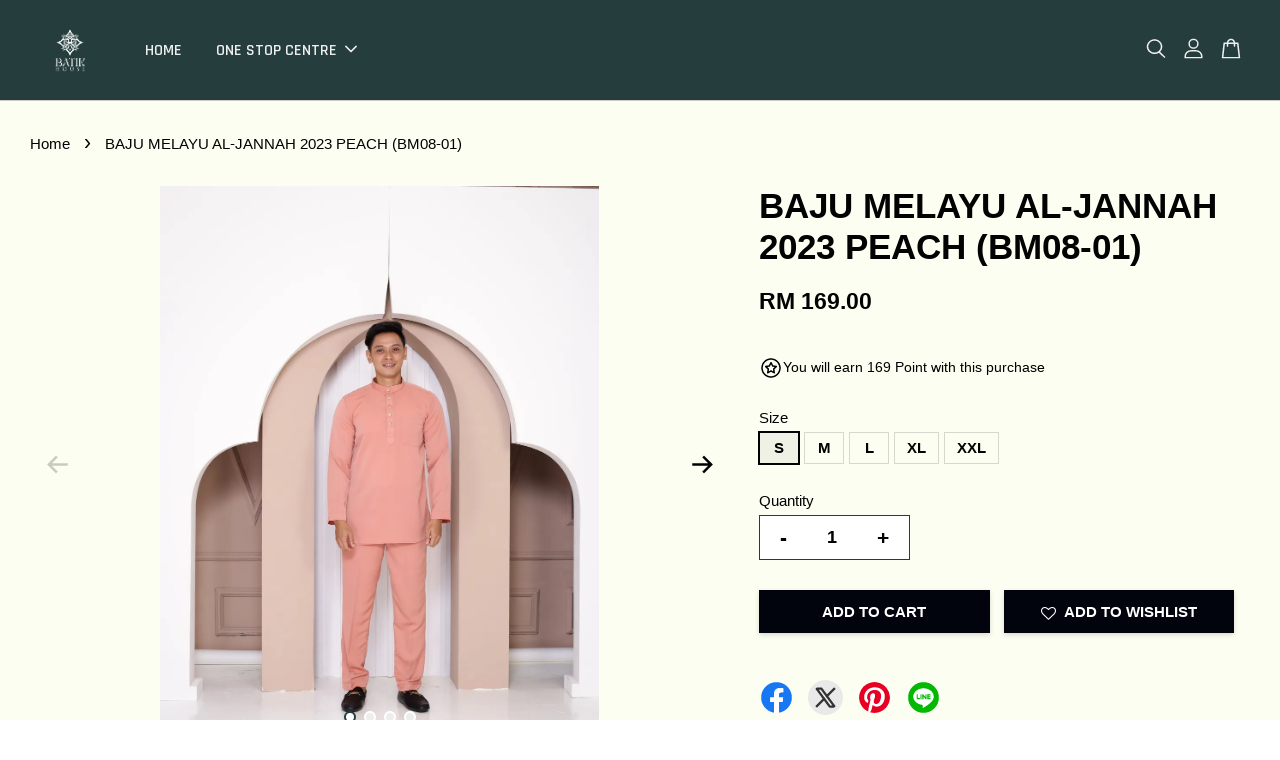

--- FILE ---
content_type: text/html; charset=UTF-8
request_url: https://www.uaofficial.com/products/baju-melayu-al-jannah-2023-peach-bm08-01-
body_size: 36273
content:
<!doctype html>
<!--[if lt IE 7]><html class="no-js lt-ie9 lt-ie8 lt-ie7" lang="en"> <![endif]-->
<!--[if IE 7]><html class="no-js lt-ie9 lt-ie8" lang="en"> <![endif]-->
<!--[if IE 8]><html class="no-js lt-ie9" lang="en"> <![endif]-->
<!--[if IE 9 ]><html class="ie9 no-js"> <![endif]-->
<!--[if (gt IE 9)|!(IE)]><!--> <html class="no-js"> <!--<![endif]-->
<head>

  <!-- Basic page needs ================================================== -->
  <meta charset="utf-8">
  <meta http-equiv="X-UA-Compatible" content="IE=edge,chrome=1">

  
  <link rel="icon" href="https://cdn.store-assets.com/s/100496/f/15966725.png" />
  

  <!-- Title and description ================================================== -->
  <title>
  BAJU MELAYU AL-JANNAH 2023 PEACH (BM08-01) &ndash; BATIK HOUSE MY
  </title>

  
  <meta name="description" content="BAJU MELAYU AL-JANNAH 2023 Colour : Peach ( BM08-01) Material : Royale King Care label : No soaking, no washing machine and wash with cold water ">
  

  <!-- Social meta ================================================== -->
  

  <meta property="og:type" content="product">
  <meta property="og:title" content="BAJU MELAYU AL-JANNAH 2023 PEACH (BM08-01)">
  <meta property="og:url" content="https://www.uaofficial.com/products/baju-melayu-al-jannah-2023-peach-bm08-01-">
  
  <meta property="og:image" content="https://cdn.store-assets.com/s/100496/i/54650203.jpeg?width=480&format=webp">
  <meta property="og:image:secure_url" content="https://cdn.store-assets.com/s/100496/i/54650203.jpeg?width=480&format=webp">
  
  <meta property="og:image" content="https://cdn.store-assets.com/s/100496/i/54650204.jpeg?width=480&format=webp">
  <meta property="og:image:secure_url" content="https://cdn.store-assets.com/s/100496/i/54650204.jpeg?width=480&format=webp">
  
  <meta property="og:image" content="https://cdn.store-assets.com/s/100496/i/54650205.jpeg?width=480&format=webp">
  <meta property="og:image:secure_url" content="https://cdn.store-assets.com/s/100496/i/54650205.jpeg?width=480&format=webp">
  
  <meta property="og:price:amount" content="169">
  <meta property="og:price:currency" content="MYR">


<meta property="og:description" content="BAJU MELAYU AL-JANNAH 2023 Colour : Peach ( BM08-01) Material : Royale King Care label : No soaking, no washing machine and wash with cold water ">
<meta property="og:site_name" content="BATIK HOUSE MY">



  <meta name="twitter:card" content="summary">




  <meta name="twitter:title" content="BAJU MELAYU AL-JANNAH 2023 PEACH (BM08-01)">
  <meta name="twitter:description" content="BAJU MELAYU AL-JANNAH 2023
Colour &amp;nbsp; &amp;nbsp; &amp;nbsp;: Peach ( BM08-01)Material &amp;nbsp; &amp;nbsp;: Royale KingCare label : No soaking, no washing machine and wash with &amp;nbsp;cold water
">
  <meta name="twitter:image" content="">
  <meta name="twitter:image:width" content="480">
  <meta name="twitter:image:height" content="480">




  <!-- Helpers ================================================== -->
  <link rel="canonical" href="https://www.uaofficial.com/products/baju-melayu-al-jannah-2023-peach-bm08-01-">
  <meta name="viewport" content="width=device-width, initial-scale=1.0, minimum-scale=1.0, maximum-scale=3.0">
  <meta name="theme-color" content="">

  <!-- CSS ================================================== -->
  <link href="https://store-themes.easystore.co/100496/themes/2877/assets/timber.css?t=1769496392" rel="stylesheet" type="text/css" media="screen" />
  <link href="https://store-themes.easystore.co/100496/themes/2877/assets/theme.css?t=1769496392" rel="stylesheet" type="text/css" media="screen" />

  



<link href="https://fonts.googleapis.com/css?family=Rajdhani:400,600&display=swap" rel="stylesheet">


  <script src="//ajax.googleapis.com/ajax/libs/jquery/1.11.0/jquery.min.js" type="text/javascript" ></script>
  <!-- Header hook for plugins ================================================== -->
  
<!-- ScriptTags -->
<script>window.__st={'p': 'product', 'cid': ''};</script><script src='/assets/events.js'></script><script>(function(){function asyncLoad(){var urls=['/assets/traffic.js?v=1','https://apps.easystore.co/social-media-share/script.js?shop=uabutik.easy.co','https://apps.easystore.co/instagram-feed/script.js?shop=uabutik.easy.co','https://apps.easystore.co/facebook-login/script.js?shop=uabutik.easy.co&t=1748234372','https://apps.easystore.co/marketplace/shopee-malaysia/script.js?shop=uabutik.easy.co'];for(var i=0;i<urls.length;i++){var s=document.createElement('script');s.type='text/javascript';s.async=true;s.src=urls[i];var x=document.getElementsByTagName('script')[0];x.parentNode.insertBefore(s, x);}}window.attachEvent ? window.attachEvent('onload', asyncLoad) : window.addEventListener('load', asyncLoad, false);})();</script>
<!-- /ScriptTags -->


  
<!--[if lt IE 9]>
<script src="//cdnjs.cloudflare.com/ajax/libs/html5shiv/3.7.2/html5shiv.min.js" type="text/javascript" ></script>
<script src="https://store-themes.easystore.co/100496/themes/2877/assets/respond.min.js?t=1769496392" type="text/javascript" ></script>
<link href="https://store-themes.easystore.co/100496/themes/2877/assets/respond-proxy.html" id="respond-proxy" rel="respond-proxy" />
<link href="//www.uaofficial.com/search?q=33f06f463e2f1ad4078afe91a26b6b26" id="respond-redirect" rel="respond-redirect" />
<script src="//www.uaofficial.com/search?q=33f06f463e2f1ad4078afe91a26b6b26" type="text/javascript"></script>
<![endif]-->



  <script src="https://store-themes.easystore.co/100496/themes/2877/assets/modernizr.min.js?t=1769496392" type="text/javascript" ></script>

  
  
  <script>
  (function(i,s,o,g,r,a,m){i['GoogleAnalyticsObject']=r;i[r]=i[r]||function(){
  (i[r].q=i[r].q||[]).push(arguments)},i[r].l=1*new Date();a=s.createElement(o),
  m=s.getElementsByTagName(o)[0];a.async=1;a.src=g;m.parentNode.insertBefore(a,m)
  })(window,document,'script','https://www.google-analytics.com/analytics.js','ga');

  ga('create', '', 'auto','myTracker');
  ga('myTracker.send', 'pageview');

  </script>
  
<!-- Snippet:global/head: Google Search Console -->
<meta name="google-site-verification" content="6Juk1P74CVDdZ1vvp4uS-a27FNUrICwU5fR4d1grbG8" />
<!-- /Snippet -->

<!-- Snippet:global/head: Instagram Feed -->
<link rel="stylesheet" href="https://apps.easystore.co/assets/css/instagram-feed/insta-feed-style.css">
<!-- /Snippet -->

<!-- Snippet:global/head: Shopee Malaysia -->
<link type="text/css" rel="stylesheet" href="https://apps.easystore.co/assets/css/marketplace/main.css?v1.7">
<!-- /Snippet -->

</head>

<body id="baju-melayu-al-jannah-2023-peach--bm08-01-" class="template-product  has-sticky-btm-bar" >

  <ul id="MobileNav" class="mobile-nav">
  
  <li class="mobile-nav_icon-x">
    
      




  	
  	<span class="MobileNavTrigger icon icon-x"></span>
  </li>
  
  
  <li class="mobile-nav__link" aria-haspopup="true">
    
    <a href="/" >
      HOME
    </a>
    
  </li>
  
  
  <li class="mobile-nav__link" aria-haspopup="true">
    
    
    <a href="/collections/all" class="mobile-nav__parent-link">
      ONE STOP CENTRE
    </a>
    <span class="mobile-nav__sublist-trigger">
      <span class="icon-fallback-text mobile-nav__sublist-expand">
  <span class="icon icon-plus" aria-hidden="true"></span>
  <span class="fallback-text">+</span>
</span>
<span class="icon-fallback-text mobile-nav__sublist-contract">
  <span class="icon icon-minus" aria-hidden="true"></span>
  <span class="fallback-text">-</span>
</span>

    </span>
    <ul class="mobile-nav__sublist">
      
      
      <li class="mobile-nav__sublist-link" aria-haspopup="true">
        
        
        <a href="/collections/batik-malaysia" class="mobile-nav__parent-link">
          KOLEKSI BATIK MALAYSIA
        </a>
        <span class="mobile-nav__sublist-trigger"><span class="icon-fallback-text mobile-nav__sublist-expand">
  <span class="icon icon-plus" aria-hidden="true"></span>
  <span class="fallback-text">+</span>
</span>
<span class="icon-fallback-text mobile-nav__sublist-contract">
  <span class="icon icon-minus" aria-hidden="true"></span>
  <span class="fallback-text">-</span>
</span>
</span>
        <ul class="mobile-nav__sublist"> 
          
          
          <li class="mobile-nav__sublist-link" aria-haspopup="true">
            
            <a href="/collections/batik-malaysia-short" >
              BATIK MALAYSIA SHORT
            </a>
            
          </li>
          
          
          <li class="mobile-nav__sublist-link" aria-haspopup="true">
            
            <a href="/collections/batik-malaysia-long" >
              BATIK MALAYSIA LONG
            </a>
            
          </li>
          
        </ul>
        
      </li>
      
      
      <li class="mobile-nav__sublist-link" aria-haspopup="true">
        
        
        <a href="/collections/ua-batik" class="mobile-nav__parent-link">
          KOLEKSI BATIK NUSANTARA
        </a>
        <span class="mobile-nav__sublist-trigger"><span class="icon-fallback-text mobile-nav__sublist-expand">
  <span class="icon icon-plus" aria-hidden="true"></span>
  <span class="fallback-text">+</span>
</span>
<span class="icon-fallback-text mobile-nav__sublist-contract">
  <span class="icon icon-minus" aria-hidden="true"></span>
  <span class="fallback-text">-</span>
</span>
</span>
        <ul class="mobile-nav__sublist"> 
          
          
          <li class="mobile-nav__sublist-link" aria-haspopup="true">
            
            <a href="/collections/short-sleeve-shirt-batik" >
              BATIK NUSANTARA SHORT
            </a>
            
          </li>
          
          
          <li class="mobile-nav__sublist-link" aria-haspopup="true">
            
            <a href="/collections/long-sleeve-shirt--batik-" >
              BATIK NUSANTARA LONG
            </a>
            
          </li>
          
        </ul>
        
      </li>
      
      
      <li class="mobile-nav__sublist-link" aria-haspopup="true">
        
        <a href="/collections/kurta-batik" >
          KOLEKSI KURTA BATIK
        </a>
        
      </li>
      
      
      <li class="mobile-nav__sublist-link" aria-haspopup="true">
        
        <a href="/collections/al-janah" >
          KOLEKSI KURTA LELAKI AL-JANNAH
        </a>
        
      </li>
      
      
      <li class="mobile-nav__sublist-link" aria-haspopup="true">
        
        <a href="/collections/tali-pinggang" >
          KOLEKSI TALI PINGGANG
        </a>
        
      </li>
      
      
      <li class="mobile-nav__sublist-link" aria-haspopup="true">
        
        <a href="/collections/kasut" >
          KOLEKSI KASUT LELAKI
        </a>
        
      </li>
      
      
      <li class="mobile-nav__sublist-link" aria-haspopup="true">
        
        
        <a href="/collections/koleksi-baju-perempuan" class="mobile-nav__parent-link">
          KOLEKSI BAJU PEREMPUAN
        </a>
        <span class="mobile-nav__sublist-trigger"><span class="icon-fallback-text mobile-nav__sublist-expand">
  <span class="icon icon-plus" aria-hidden="true"></span>
  <span class="fallback-text">+</span>
</span>
<span class="icon-fallback-text mobile-nav__sublist-contract">
  <span class="icon icon-minus" aria-hidden="true"></span>
  <span class="fallback-text">-</span>
</span>
</span>
        <ul class="mobile-nav__sublist"> 
          
          
          <li class="mobile-nav__sublist-link" aria-haspopup="true">
            
            <a href="/collections/women-s-cardigan-batik" >
              KOLEKSI CARDIGAN PEREMPUAN BATIK 
            </a>
            
          </li>
          
        </ul>
        
      </li>
      
      
      <li class="mobile-nav__sublist-link" aria-haspopup="true">
        
        <a href="/collections/baju-kemeja-plain" >
          KOLEKSI BAJU KEMEJA PLAIN
        </a>
        
      </li>
      
      
      <li class="mobile-nav__sublist-link" aria-haspopup="true">
        
        <a href="/collections/kurta-plain" >
          KOLEKSI KURTA LELAKI PLAIN
        </a>
        
      </li>
      
      
      <li class="mobile-nav__sublist-link" aria-haspopup="true">
        
        <a href="/collections/clearance-stok" >
          KOLEKSI PROMOSI
        </a>
        
      </li>
      
      
      <li class="mobile-nav__sublist-link" aria-haspopup="true">
        
        <a href="/collections/pants" >
          KOLEKSI SELUAR
        </a>
        
      </li>
      
      
      <li class="mobile-nav__sublist-link" aria-haspopup="true">
        
        <a href="/collections/koleksi-batik-house-x-arif-rafhan" >
          KOLEKSI BATIK HOUSE X ARIF RAFHAN
        </a>
        
      </li>
      
    </ul>
    
  </li>
  

  

  
  
  
  <li class="mobile-nav__link">
    <a href="/account/login">Log in</a>
  </li>
  
  <li class="mobile-nav__link">
    <a href="/account/register">Create account</a>
  </li>
  
  
  
  
  <li class="mobile-nav__link header-bar__search-wrapper">
    
    <div class="header-bar__module header-bar__search mobile-nav_search">
      
  <form action="/search" method="get" class="header-bar__search-form clearfix" role="search">
    
    <button type="submit" class="btn icon-fallback-text header-bar__search-submit">
      <span class="icon icon-search" aria-hidden="true"></span>
      <span class="fallback-text">Search</span>
    </button>
    <input type="search" name="q" value="" aria-label="Search" class="header-bar__search-input" placeholder="Search" autocomplete="off">
    <div class="dropdown" id="searchDropdown"></div>
    <input type="hidden" name="search_history" id="search_history">
  </form>




<script>
  var _search_history_listings = ""
  if(_search_history_listings != "") localStorage.setItem('searchHistory', JSON.stringify(_search_history_listings));

  function clearAll() {
    localStorage.removeItem('searchHistory');
  
    var customer = "";
    if(customer) {
      // Your logic to clear all data or call an endpoint
      fetch('/account/search_histories', {
          method: 'DELETE',
          headers: {
            "Content-Type": "application/json",
            "X-Requested-With": "XMLHttpRequest"
          },
          body: JSON.stringify({
            _token: "LJ3JdGn3DfWY6grCsYZOrSU9tSf4yatdjGnMEFoZ"
          }),
      })
      .then(response => response.json())
    }
  }
  // End - store view history in local storage
  
  // search history dropdown  
  var searchInputs = document.querySelectorAll('input[type=search]');
  
  if(searchInputs.length > 0) {
    
    searchInputs.forEach((searchInput)=>{
    
      searchInput.addEventListener('focus', function() {
        var searchDropdown = searchInput.closest('form').querySelector('#searchDropdown');
        searchDropdown.innerHTML = ''; // Clear existing items
  
        // retrieve data from local storage
        var searchHistoryData = JSON.parse(localStorage.getItem('searchHistory')) || [];
  
        // Convert JSON to string
        var search_history_json = JSON.stringify(searchHistoryData);
  
        // Set the value of the hidden input
        searchInput.closest('form').querySelector("#search_history").value = search_history_json;
  
        // create dropdown items
        var clearAllItem = document.createElement('div');
        clearAllItem.className = 'dropdown-item clear-all';
        clearAllItem.textContent = 'Clear';
        clearAllItem.addEventListener('click', function() {
            clearAll();
            searchDropdown.style.display = 'none';
            searchInput.classList.remove('is-focus');
        });
        searchDropdown.appendChild(clearAllItem);
  
        // create dropdown items
        searchHistoryData.forEach(function(item) {
          var dropdownItem = document.createElement('div');
          dropdownItem.className = 'dropdown-item';
          dropdownItem.textContent = item.term;
          dropdownItem.addEventListener('click', function() {
            searchInput.value = item.term;
            searchDropdown.style.display = 'none';
          });
          searchDropdown.appendChild(dropdownItem);
        });
  
        if(searchHistoryData.length > 0){
          // display the dropdown
          searchInput.classList.add('is-focus');
          document.body.classList.add('search-input-focus');
          searchDropdown.style.display = 'block';
        }
      });
  
      searchInput.addEventListener("focusout", (event) => {
        var searchDropdown = searchInput.closest('form').querySelector('#searchDropdown');
        searchInput.classList.remove('is-focus');
        searchDropdown.classList.add('transparent');
        setTimeout(()=>{
          searchDropdown.style.display = 'none';
          searchDropdown.classList.remove('transparent');
          document.body.classList.remove('search-input-focus');
        }, 400);
      });
    })
  }
  // End - search history dropdown
</script>
    </div>
    
  </li>
  
  
</ul>
<div id="MobileNavOutside" class="mobile-nav-outside"></div>


<div id="PageContainer" class="page-container">
  
<!-- Snippet:global/body_start: Console Extension -->
<div id='es_console' style='display: none;'>100496</div>
<!-- /Snippet -->
<link href="/assets/css/wishlist.css?v1.02" rel="stylesheet" type="text/css" media="screen" />
<link rel="stylesheet" href="https://cdnjs.cloudflare.com/ajax/libs/font-awesome/4.5.0/css/font-awesome.min.css">

<script src="/assets/js/wishlist/wishlist.js" type="text/javascript"></script>
  
    <style>
  .search-modal__form{
    position: relative;
  }
  
  .dropdown-wrapper {
    position: relative;
  }
  
  .dropdown-wrapper:hover .dropdown {
    display: block;
  }
  
  .header-icon-nav .dropdown {
    left: -80px;
  }
  
  .dropdown {
    display: none;
    position: absolute;
    top: 100%;
    left: 0px;
    width: 100%;
    padding: 8px;
    background-color: #fff;
    z-index: 1000;
    border-radius: 5px;
    border: 1px solid rgba(var(--color-foreground), 1);
    border-top: none;
    overflow-x: hidden;
    overflow-y: auto;
    max-height: 350px;
    min-width: 150px;
    box-shadow: 0 0 5px rgba(0,0,0,0.1);
  }
    
  .dropdown a{
    text-decoration: none;
    color: #000 !important;
  }
  
  .dropdown-item {
    padding: 0.4rem 2rem;
    cursor: pointer;
    line-height: 1.4;
    overflow: hidden;
    text-overflow: ellipsis;
    white-space: nowrap;
  }
  
  .dropdown-item:hover{
    background-color: #f3f3f3;
  }
  
  .search__input.is-focus{
    border-radius: 15px;
    border-bottom-left-radius: 0;
    border-bottom-right-radius: 0;
    border: 1px solid rgba(var(--color-foreground), 1);
    border-bottom: none;
    box-shadow: none;
  }
  
  .clear-all {
    text-align: right;
    padding: 0 2rem 0.2rem;
    line-height: 1;
    font-size: 70%;
    margin-bottom: -2px;
  }
  
  .clear-all:hover{
    background-color: #fff;
  }
  
  .referral-notification {
    position: absolute;
    top: 100%;
    right: -12px;
    background: white;
    border: 1px solid #e0e0e0;
    border-radius: 8px;
    box-shadow: 0 4px 12px rgba(0, 0, 0, 0.15);
    width: 280px;
    z-index: 1000;
    padding: 16px;
    margin-top: 8px;
    font-size: 14px;
    line-height: 1.4;
  }
  
  .referral-notification::before {
    content: '';
    position: absolute;
    top: -8px;
    right: 20px;
    width: 0;
    height: 0;
    border-left: 8px solid transparent;
    border-right: 8px solid transparent;
    border-bottom: 8px solid white;
  }
  
  .referral-notification::after {
    content: '';
    position: absolute;
    top: -9px;
    right: 20px;
    width: 0;
    height: 0;
    border-left: 8px solid transparent;
    border-right: 8px solid transparent;
    border-bottom: 8px solid #e0e0e0;
  }
  
  .referral-notification h4 {
    margin: 0 0 8px 0;
    color: #2196F3;
    font-size: 16px;
    font-weight: 600;
  }
  
  .referral-notification p {
    margin: 0 0 12px 0;
    color: #666;
  }
  
  .referral-notification .referral-code {
    background: #f5f5f5;
    padding: 8px;
    border-radius: 4px;
    font-family: monospace;
    font-size: 13px;
    text-align: center;
    margin: 8px 0;
    border: 1px solid #ddd;
  }
  
  .referral-notification .close-btn {
    position: absolute;
    top: 8px;
    right: 8px;
    background: none;
    border: none;
    font-size: 18px;
    color: #999;
    cursor: pointer;
    padding: 0;
    width: 20px;
    height: 20px;
    line-height: 1;
  }
  
  .referral-notification .close-btn:hover {
    color: #333;
  }
  
  .referral-notification .action-btn {
    background: #2196F3;
    color: white;
    border: none;
    padding: 8px 16px;
    border-radius: 4px;
    cursor: pointer;
    font-size: 12px;
    margin-right: 8px;
    margin-top: 8px;
  }
  
  .referral-notification .action-btn:hover {
    background: #1976D2;
  }
  
  .referral-notification .dismiss-btn {
    background: transparent;
    color: #666;
    border: 1px solid #ddd;
    padding: 8px 16px;
    border-radius: 4px;
    cursor: pointer;
    font-size: 12px;
    margin-top: 8px;
  }
  
  .referral-notification .dismiss-btn:hover {
    background: #f5f5f5;
  }
  .referral-modal__dialog {
    transform: translate(-50%, 0);
    transition: transform var(--duration-default) ease, visibility 0s;
    z-index: 10000;
    position: fixed;
    top: 20vh;
    left: 50%;
    width: 100%;
    max-width: 350px;
    box-shadow: 0 4px 12px rgba(0, 0, 0, 0.15);
    border-radius: 12px;
    background-color: #fff;
    color: #000;
    padding: 20px;
    text-align: center;
  }
  .modal-overlay.referral-modal-overlay {
    position: fixed;
    top: 0;
    left: 0;
    width: 100%;
    height: 100%;
    background-color: rgba(0, 0, 0, 0.7);
    z-index: 2001;
    display: block;
    opacity: 1;
    transition: opacity var(--duration-default) ease, visibility 0s;
  }
</style>

<header class="header-bar  sticky-topbar">
  <div class="header-bg-wrapper">
    <div class="header-wrapper wrapper">
      

      <div class="logo-header" role="banner">

              
                    <div class="h1 site-header__logo" itemscope itemtype="http://schema.org/Organization">
              
                    
                        
                      	
                          <a href="/" class="logo-wrapper" itemprop="url">
                            <img src="https://cdn.store-assets.com/s/100496/f/15966725.png?width=350&format=webp" alt="BATIK HOUSE MY" itemprop="logo">
                          </a>
                        

                    
              
                </div>
              

      </div>

      <div class="header-nav-bar medium-down--hide">
          
<ul class="site-nav large--text-center" id="AccessibleNav">
  
    
    
      <li >
        <a href="/"  class="site-nav__link">HOME</a>
      </li>
    
  
    
    
      
      <li class="site-nav--has-dropdown" aria-haspopup="true">
        <a href="/collections/all"  class="site-nav__link">
          ONE STOP CENTRE
          <span class="arrow-icon">
            <svg id="Layer_1" data-name="Layer 1" xmlns="http://www.w3.org/2000/svg" viewBox="0 0 100 100"><title>arrow down</title><path d="M50,78.18A7.35,7.35,0,0,1,44.82,76L3.15,34.36A7.35,7.35,0,1,1,13.55,24L50,60.44,86.45,24a7.35,7.35,0,1,1,10.4,10.4L55.21,76A7.32,7.32,0,0,1,50,78.18Z"/></svg>
          </span>
        </a>
        <ul class="site-nav__dropdown">
          
            
            
              
              <li class="site-nav_has-child">
                <a href="/collections/batik-malaysia"  class="site-nav__link">
                  KOLEKSI BATIK MALAYSIA
                </a>
                <ul class="site-nav__dropdown_level-3">
                  
                    
                    
                      <li >
                        <a href="/collections/batik-malaysia-short"  class="site-nav__link">BATIK MALAYSIA SHORT</a>
                      </li>
                    
                  
                    
                    
                      <li >
                        <a href="/collections/batik-malaysia-long"  class="site-nav__link">BATIK MALAYSIA LONG</a>
                      </li>
                    
                  
                </ul>
              </li>
            
          
            
            
              
              <li class="site-nav_has-child">
                <a href="/collections/ua-batik"  class="site-nav__link">
                  KOLEKSI BATIK NUSANTARA
                </a>
                <ul class="site-nav__dropdown_level-3">
                  
                    
                    
                      <li >
                        <a href="/collections/short-sleeve-shirt-batik"  class="site-nav__link">BATIK NUSANTARA SHORT</a>
                      </li>
                    
                  
                    
                    
                      <li >
                        <a href="/collections/long-sleeve-shirt--batik-"  class="site-nav__link">BATIK NUSANTARA LONG</a>
                      </li>
                    
                  
                </ul>
              </li>
            
          
            
            
              <li >
                <a href="/collections/kurta-batik"  class="site-nav__link">KOLEKSI KURTA BATIK</a>
              </li>
            
          
            
            
              <li >
                <a href="/collections/al-janah"  class="site-nav__link">KOLEKSI KURTA LELAKI AL-JANNAH</a>
              </li>
            
          
            
            
              <li >
                <a href="/collections/tali-pinggang"  class="site-nav__link">KOLEKSI TALI PINGGANG</a>
              </li>
            
          
            
            
              <li >
                <a href="/collections/kasut"  class="site-nav__link">KOLEKSI KASUT LELAKI</a>
              </li>
            
          
            
            
              
              <li class="site-nav_has-child">
                <a href="/collections/koleksi-baju-perempuan"  class="site-nav__link">
                  KOLEKSI BAJU PEREMPUAN
                </a>
                <ul class="site-nav__dropdown_level-3">
                  
                    
                    
                      <li >
                        <a href="/collections/women-s-cardigan-batik"  class="site-nav__link">KOLEKSI CARDIGAN PEREMPUAN BATIK </a>
                      </li>
                    
                  
                </ul>
              </li>
            
          
            
            
              <li >
                <a href="/collections/baju-kemeja-plain"  class="site-nav__link">KOLEKSI BAJU KEMEJA PLAIN</a>
              </li>
            
          
            
            
              <li >
                <a href="/collections/kurta-plain"  class="site-nav__link">KOLEKSI KURTA LELAKI PLAIN</a>
              </li>
            
          
            
            
              <li >
                <a href="/collections/clearance-stok"  class="site-nav__link">KOLEKSI PROMOSI</a>
              </li>
            
          
            
            
              <li >
                <a href="/collections/pants"  class="site-nav__link">KOLEKSI SELUAR</a>
              </li>
            
          
            
            
              <li >
                <a href="/collections/koleksi-batik-house-x-arif-rafhan"  class="site-nav__link">KOLEKSI BATIK HOUSE X ARIF RAFHAN</a>
              </li>
            
          
        </ul>
      </li>
    
  
  
  
      
        
          
        
          
        
      
  
  
  
</ul>

      </div>

      <div class="desktop-header-nav medium-down--hide">


        <div class="header-subnav">
          






          <div class="header-icon-nav">

                

                


                
                  
                    <div class="header-bar__module">
                      
  <a class="popup-with-form" href="#search-form">
    



	<svg class="icon-search svg-icon" id="Layer_1" data-name="Layer 1" xmlns="http://www.w3.org/2000/svg" viewBox="0 0 100 100"><title>icon-search</title><path d="M68.5,65.87a35.27,35.27,0,1,0-5.4,4.5l23.11,23.1a3.5,3.5,0,1,0,5-4.94ZM14.82,41A28.47,28.47,0,1,1,43.28,69.43,28.5,28.5,0,0,1,14.82,41Z"/></svg>    

  

  </a>



<!-- form itself -->
<div id="search-form" class="white-popup-block mfp-hide popup-search">
  <div class="popup-search-content">
    <form action="/search" method="get" class="input-group search-bar" role="search">
      
      <input type="search" name="q" value="" placeholder="Search" class="input-group-field" aria-label="Search" placeholder="Search" autocomplete="off">
      <div class="dropdown" id="searchDropdown"></div>
      <input type="hidden" name="search_history" id="search_history">
      <span class="input-group-btn">
        <button type="submit" class="btn icon-fallback-text">
          <span class="icon icon-search" aria-hidden="true"></span>
          <span class="fallback-text">Search</span>
        </button>
      </span>
    </form>
  </div>
</div>

<script src="https://store-themes.easystore.co/100496/themes/2877/assets/magnific-popup.min.js?t=1769496392" type="text/javascript" ></script>
<script>
$(document).ready(function() {
	$('.popup-with-form').magnificPopup({
		type: 'inline',
		preloader: false,
		focus: '#name',
      	mainClass: 'popup-search-bg-wrapper',

		// When elemened is focused, some mobile browsers in some cases zoom in
		// It looks not nice, so we disable it:
		callbacks: {
			beforeOpen: function() {
				if($(window).width() < 700) {
					this.st.focus = false;
				} else {
					this.st.focus = '#name';
				}
			}
		}
	});
  	$('.popup-search-content').click(function(event) {
      	if($(event.target).attr('class') == "popup-search-content") {
          $.magnificPopup.close();
        }
    });
});
</script>


<script>
  var _search_history_listings = ""
  if(_search_history_listings != "") localStorage.setItem('searchHistory', JSON.stringify(_search_history_listings));

  function clearAll() {
    localStorage.removeItem('searchHistory');
  
    var customer = "";
    if(customer) {
      // Your logic to clear all data or call an endpoint
      fetch('/account/search_histories', {
          method: 'DELETE',
          headers: {
            "Content-Type": "application/json",
            "X-Requested-With": "XMLHttpRequest"
          },
          body: JSON.stringify({
            _token: "LJ3JdGn3DfWY6grCsYZOrSU9tSf4yatdjGnMEFoZ"
          }),
      })
      .then(response => response.json())
    }
  }
  // End - store view history in local storage
  
  // search history dropdown  
  var searchInputs = document.querySelectorAll('input[type=search]');
  
  if(searchInputs.length > 0) {
    
    searchInputs.forEach((searchInput)=>{
    
      searchInput.addEventListener('focus', function() {
        var searchDropdown = searchInput.closest('form').querySelector('#searchDropdown');
        searchDropdown.innerHTML = ''; // Clear existing items
  
        // retrieve data from local storage
        var searchHistoryData = JSON.parse(localStorage.getItem('searchHistory')) || [];
  
        // Convert JSON to string
        var search_history_json = JSON.stringify(searchHistoryData);
  
        // Set the value of the hidden input
        searchInput.closest('form').querySelector("#search_history").value = search_history_json;
  
        // create dropdown items
        var clearAllItem = document.createElement('div');
        clearAllItem.className = 'dropdown-item clear-all';
        clearAllItem.textContent = 'Clear';
        clearAllItem.addEventListener('click', function() {
            clearAll();
            searchDropdown.style.display = 'none';
            searchInput.classList.remove('is-focus');
        });
        searchDropdown.appendChild(clearAllItem);
  
        // create dropdown items
        searchHistoryData.forEach(function(item) {
          var dropdownItem = document.createElement('div');
          dropdownItem.className = 'dropdown-item';
          dropdownItem.textContent = item.term;
          dropdownItem.addEventListener('click', function() {
            searchInput.value = item.term;
            searchDropdown.style.display = 'none';
          });
          searchDropdown.appendChild(dropdownItem);
        });
  
        if(searchHistoryData.length > 0){
          // display the dropdown
          searchInput.classList.add('is-focus');
          document.body.classList.add('search-input-focus');
          searchDropdown.style.display = 'block';
        }
      });
  
      searchInput.addEventListener("focusout", (event) => {
        var searchDropdown = searchInput.closest('form').querySelector('#searchDropdown');
        searchInput.classList.remove('is-focus');
        searchDropdown.classList.add('transparent');
        setTimeout(()=>{
          searchDropdown.style.display = 'none';
          searchDropdown.classList.remove('transparent');
          document.body.classList.remove('search-input-focus');
        }, 400);
      });
    })
  }
  // End - search history dropdown
</script>
                    </div>
                  
                




                
                  <div class="header-bar__module dropdown-wrapper">
                    
                      <a href="/account/login">



    <svg class="svg-icon" id="Layer_1" data-name="Layer 1" xmlns="http://www.w3.org/2000/svg" viewBox="0 0 100 100"><title>icon-profile</title><path d="M50,51.8A24.4,24.4,0,1,0,25.6,27.4,24.43,24.43,0,0,0,50,51.8ZM50,10A17.4,17.4,0,1,1,32.6,27.4,17.43,17.43,0,0,1,50,10Z"/><path d="M62.66,57.66H37.34a30.54,30.54,0,0,0-30.5,30.5V93.5a3.5,3.5,0,0,0,3.5,3.5H89.66a3.5,3.5,0,0,0,3.5-3.5V88.16A30.54,30.54,0,0,0,62.66,57.66ZM86.16,90H13.84V88.16a23.53,23.53,0,0,1,23.5-23.5H62.66a23.53,23.53,0,0,1,23.5,23.5Z"/></svg>

  
</a>

                      <!-- Referral Notification Popup for Desktop -->
                      <div id="referralNotification" class="referral-notification" style="display: none;">
                        <button class="close-btn" onclick="dismissReferralNotification()">&times;</button>
                        <div style="text-align: center; margin-bottom: 16px;">
                          <div style="width: 100px; height: 100px; margin: 0 auto;">
                            <img src="https://resources.easystore.co/storefront/icons/channels/vector_referral_program.svg">
                          </div>
                        </div>
                        <p id="referralSignupMessage" style="text-align: center; font-size: 14px; color: #666; margin: 0 0 20px 0;">
                          Your friend gifted you   credit! Sign up now to redeem.
                        </p>
                        <div style="text-align: center;">
                          <button class="btn" onclick="goToSignupPage()" style="width: 100%; color: #fff;">
                            Sign Up
                          </button>
                        </div>
                      </div>
                    
                  </div>
                

                <div class="header-bar__module cart-page-link-wrapper">
                  <span class="header-bar__sep" aria-hidden="true"></span>
                  <a class="CartDrawerTrigger cart-page-link">
                    



	<svg class="svg-icon" id="Layer_1" data-name="Layer 1" xmlns="http://www.w3.org/2000/svg" viewBox="0 0 100 100"><title>icon-bag</title><path d="M91.78,93.11,84.17,24.44a3.5,3.5,0,0,0-3.48-3.11H69.06C67.53,10.94,59.57,3,50,3S32.47,10.94,30.94,21.33H19.31a3.5,3.5,0,0,0-3.48,3.11L8.22,93.11A3.49,3.49,0,0,0,11.69,97H88.31a3.49,3.49,0,0,0,3.47-3.89ZM50,10c5.76,0,10.6,4.83,12,11.33H38.05C39.4,14.83,44.24,10,50,10ZM15.6,90l6.84-61.67h8.23v9.84a3.5,3.5,0,0,0,7,0V28.33H62.33v9.84a3.5,3.5,0,0,0,7,0V28.33h8.23L84.4,90Z"/></svg>	

  

                    <span class="cart-count header-bar__cart-count hidden-count">0</span>
                  </a>
                </div>

          </div>
        </div>



      </div>
      
	  <div class="mobile-header-icons large--hide">
        
        <div class="large--hide">
          
  <a class="popup-with-form" href="#search-form">
    



	<svg class="icon-search svg-icon" id="Layer_1" data-name="Layer 1" xmlns="http://www.w3.org/2000/svg" viewBox="0 0 100 100"><title>icon-search</title><path d="M68.5,65.87a35.27,35.27,0,1,0-5.4,4.5l23.11,23.1a3.5,3.5,0,1,0,5-4.94ZM14.82,41A28.47,28.47,0,1,1,43.28,69.43,28.5,28.5,0,0,1,14.82,41Z"/></svg>    

  

  </a>



<!-- form itself -->
<div id="search-form" class="white-popup-block mfp-hide popup-search">
  <div class="popup-search-content">
    <form action="/search" method="get" class="input-group search-bar" role="search">
      
      <input type="search" name="q" value="" placeholder="Search" class="input-group-field" aria-label="Search" placeholder="Search" autocomplete="off">
      <div class="dropdown" id="searchDropdown"></div>
      <input type="hidden" name="search_history" id="search_history">
      <span class="input-group-btn">
        <button type="submit" class="btn icon-fallback-text">
          <span class="icon icon-search" aria-hidden="true"></span>
          <span class="fallback-text">Search</span>
        </button>
      </span>
    </form>
  </div>
</div>

<script src="https://store-themes.easystore.co/100496/themes/2877/assets/magnific-popup.min.js?t=1769496392" type="text/javascript" ></script>
<script>
$(document).ready(function() {
	$('.popup-with-form').magnificPopup({
		type: 'inline',
		preloader: false,
		focus: '#name',
      	mainClass: 'popup-search-bg-wrapper',

		// When elemened is focused, some mobile browsers in some cases zoom in
		// It looks not nice, so we disable it:
		callbacks: {
			beforeOpen: function() {
				if($(window).width() < 700) {
					this.st.focus = false;
				} else {
					this.st.focus = '#name';
				}
			}
		}
	});
  	$('.popup-search-content').click(function(event) {
      	if($(event.target).attr('class') == "popup-search-content") {
          $.magnificPopup.close();
        }
    });
});
</script>


<script>
  var _search_history_listings = ""
  if(_search_history_listings != "") localStorage.setItem('searchHistory', JSON.stringify(_search_history_listings));

  function clearAll() {
    localStorage.removeItem('searchHistory');
  
    var customer = "";
    if(customer) {
      // Your logic to clear all data or call an endpoint
      fetch('/account/search_histories', {
          method: 'DELETE',
          headers: {
            "Content-Type": "application/json",
            "X-Requested-With": "XMLHttpRequest"
          },
          body: JSON.stringify({
            _token: "LJ3JdGn3DfWY6grCsYZOrSU9tSf4yatdjGnMEFoZ"
          }),
      })
      .then(response => response.json())
    }
  }
  // End - store view history in local storage
  
  // search history dropdown  
  var searchInputs = document.querySelectorAll('input[type=search]');
  
  if(searchInputs.length > 0) {
    
    searchInputs.forEach((searchInput)=>{
    
      searchInput.addEventListener('focus', function() {
        var searchDropdown = searchInput.closest('form').querySelector('#searchDropdown');
        searchDropdown.innerHTML = ''; // Clear existing items
  
        // retrieve data from local storage
        var searchHistoryData = JSON.parse(localStorage.getItem('searchHistory')) || [];
  
        // Convert JSON to string
        var search_history_json = JSON.stringify(searchHistoryData);
  
        // Set the value of the hidden input
        searchInput.closest('form').querySelector("#search_history").value = search_history_json;
  
        // create dropdown items
        var clearAllItem = document.createElement('div');
        clearAllItem.className = 'dropdown-item clear-all';
        clearAllItem.textContent = 'Clear';
        clearAllItem.addEventListener('click', function() {
            clearAll();
            searchDropdown.style.display = 'none';
            searchInput.classList.remove('is-focus');
        });
        searchDropdown.appendChild(clearAllItem);
  
        // create dropdown items
        searchHistoryData.forEach(function(item) {
          var dropdownItem = document.createElement('div');
          dropdownItem.className = 'dropdown-item';
          dropdownItem.textContent = item.term;
          dropdownItem.addEventListener('click', function() {
            searchInput.value = item.term;
            searchDropdown.style.display = 'none';
          });
          searchDropdown.appendChild(dropdownItem);
        });
  
        if(searchHistoryData.length > 0){
          // display the dropdown
          searchInput.classList.add('is-focus');
          document.body.classList.add('search-input-focus');
          searchDropdown.style.display = 'block';
        }
      });
  
      searchInput.addEventListener("focusout", (event) => {
        var searchDropdown = searchInput.closest('form').querySelector('#searchDropdown');
        searchInput.classList.remove('is-focus');
        searchDropdown.classList.add('transparent');
        setTimeout(()=>{
          searchDropdown.style.display = 'none';
          searchDropdown.classList.remove('transparent');
          document.body.classList.remove('search-input-focus');
        }, 400);
      });
    })
  }
  // End - search history dropdown
</script>
        </div>


        <!--  Mobile cart  -->
        <div class="large--hide">
          <a class="CartDrawerTrigger cart-page-link mobile-cart-page-link">
            



	<svg class="svg-icon" id="Layer_1" data-name="Layer 1" xmlns="http://www.w3.org/2000/svg" viewBox="0 0 100 100"><title>icon-bag</title><path d="M91.78,93.11,84.17,24.44a3.5,3.5,0,0,0-3.48-3.11H69.06C67.53,10.94,59.57,3,50,3S32.47,10.94,30.94,21.33H19.31a3.5,3.5,0,0,0-3.48,3.11L8.22,93.11A3.49,3.49,0,0,0,11.69,97H88.31a3.49,3.49,0,0,0,3.47-3.89ZM50,10c5.76,0,10.6,4.83,12,11.33H38.05C39.4,14.83,44.24,10,50,10ZM15.6,90l6.84-61.67h8.23v9.84a3.5,3.5,0,0,0,7,0V28.33H62.33v9.84a3.5,3.5,0,0,0,7,0V28.33h8.23L84.4,90Z"/></svg>	

  

            <span class="cart-count hidden-count">0</span>
          </a>
        </div>

        <!--  Mobile hamburger  -->
        <div class="large--hide">
          <a class="mobile-nav-trigger MobileNavTrigger">
            



    <svg class="svg-icon" id="Layer_1" data-name="Layer 1" xmlns="http://www.w3.org/2000/svg" viewBox="0 0 100 100"><title>icon-nav-menu</title><path d="M6.7,26.34H93a3.5,3.5,0,0,0,0-7H6.7a3.5,3.5,0,0,0,0,7Z"/><path d="M93.3,46.5H7a3.5,3.5,0,0,0,0,7H93.3a3.5,3.5,0,1,0,0-7Z"/><path d="M93.3,73.66H7a3.5,3.5,0,1,0,0,7H93.3a3.5,3.5,0,0,0,0-7Z"/></svg>

  

          </a>
        </div>
      
        
          
          <!-- Referral Notification Modal for Mobile -->
          <details-modal class="referral-modal" id="referralMobileModal">
            <details>
              <summary class="referral-modal__toggle" aria-haspopup="dialog" aria-label="Open referral modal" style="display: none;">
              </summary>
              <div class="modal-overlay referral-modal-overlay"></div>
              <div class="referral-modal__dialog" role="dialog" aria-modal="true" aria-label="Referral notification">
                <div class="referral-modal__content">
                  <button type="button" class="modal__close-button" aria-label="Close" onclick="closeMobileReferralModal()" style="position: absolute; top: 16px; right: 16px; background: none; border: none; font-size: 24px; cursor: pointer;">
                    &times;
                  </button>

                  <div style="margin-bottom: 24px;">
                    <div style="width: 120px; height: 120px; margin: 0 auto 20px;">
                      <img src="https://resources.easystore.co/storefront/icons/channels/vector_referral_program.svg" style="width: 100%; height: 100%;">
                    </div>
                  </div>

                  <p id="referralSignupMessageMobile" style="font-size: 16px; color: #333; margin: 0 0 30px 0; line-height: 1.5;">
                    Your friend gifted you   credit! Sign up now to redeem.
                  </p>

                  <button type="button" class="btn" onclick="goToSignupPageFromMobile()" style="width: 100%; color: #fff;">
                    Sign Up
                  </button>
                </div>
              </div>
            </details>
          </details-modal>
          
        
      
      </div>


    </div>
  </div>
</header>






    
    <main class="wrapper main-content" role="main">
      <div class="grid">
          <div class="grid__item">
            
  
            
<div itemscope itemtype="http://schema.org/Product">

  <meta itemprop="url" content="https://www.uaofficial.com/products/baju-melayu-al-jannah-2023-peach-bm08-01-">
  <meta itemprop="image" content="https://cdn.store-assets.com/s/100496/i/54650203.jpeg?width=480&format=webp">
  

  <div class="section-header section-header--breadcrumb medium--hide small--hide">
    
<nav class="breadcrumb" role="navigation" aria-label="breadcrumbs">
  <a href="/" title="Back to the homepage">Home</a>

  

    
    <span aria-hidden="true" class="breadcrumb__sep">&rsaquo;</span>
    <span>BAJU MELAYU AL-JANNAH 2023 PEACH (BM08-01)</span>

  
</nav>


  </div>
  
  <div class="product-single">
    <div class="grid product-single__hero">
      <div class="grid__item large--seven-twelfths">
        
        <div id="ProductPhoto" class="product-slider flexslider-has-thumbs">
          <div id="overlayZoom"></div>
          
          <div class="flexslider transparent">
            <ul class="slides">
              
              <li data-thumb="https://cdn.store-assets.com/s/100496/i/54650203.jpeg?width=1024&format=webp" id="image-id-54650203">
                <div class="slide-img product-zoomable mfp-Images" data-image-id="54650203" data-image-type="Images" href="https://cdn.store-assets.com/s/100496/i/54650203.jpeg?width=1024&format=webp">
                  <img src="https://cdn.store-assets.com/s/100496/i/54650203.jpeg?width=1024&format=webp" alt="IMG_7006" onmousemove="zoomIn(event)" onmouseout="zoomOut()">
                </div>
              </li>
              
              <li data-thumb="https://cdn.store-assets.com/s/100496/i/54650204.jpeg?width=1024&format=webp" id="image-id-54650204">
                <div class="slide-img product-zoomable mfp-Images" data-image-id="54650204" data-image-type="Images" href="https://cdn.store-assets.com/s/100496/i/54650204.jpeg?width=1024&format=webp">
                  <img src="https://cdn.store-assets.com/s/100496/i/54650204.jpeg?width=1024&format=webp" alt="IMG_7007" onmousemove="zoomIn(event)" onmouseout="zoomOut()">
                </div>
              </li>
              
              <li data-thumb="https://cdn.store-assets.com/s/100496/i/54650205.jpeg?width=1024&format=webp" id="image-id-54650205">
                <div class="slide-img product-zoomable mfp-Images" data-image-id="54650205" data-image-type="Images" href="https://cdn.store-assets.com/s/100496/i/54650205.jpeg?width=1024&format=webp">
                  <img src="https://cdn.store-assets.com/s/100496/i/54650205.jpeg?width=1024&format=webp" alt="IMG_7008" onmousemove="zoomIn(event)" onmouseout="zoomOut()">
                </div>
              </li>
              
              <li data-thumb="https://cdn.store-assets.com/s/100496/i/54650207.jpeg?width=1024&format=webp" id="image-id-54650207">
                <div class="slide-img product-zoomable mfp-Images" data-image-id="54650207" data-image-type="Images" href="https://cdn.store-assets.com/s/100496/i/54650207.jpeg?width=1024&format=webp">
                  <img src="https://cdn.store-assets.com/s/100496/i/54650207.jpeg?width=1024&format=webp" alt="IMG_7009" onmousemove="zoomIn(event)" onmouseout="zoomOut()">
                </div>
              </li>
              
            </ul>
          </div>
          
        </div>


        
        <ul class="gallery hidden">
          
            
            
              <li data-image-id="54650203" class="gallery__item" data-mfp-src="https://cdn.store-assets.com/s/100496/i/54650203.jpeg?width=1024&format=webp">
              </li>
            

          
            
            
              <li data-image-id="54650204" class="gallery__item" data-mfp-src="https://cdn.store-assets.com/s/100496/i/54650204.jpeg?width=1024&format=webp">
              </li>
            

          
            
            
              <li data-image-id="54650205" class="gallery__item" data-mfp-src="https://cdn.store-assets.com/s/100496/i/54650205.jpeg?width=1024&format=webp">
              </li>
            

          
            
            
              <li data-image-id="54650207" class="gallery__item" data-mfp-src="https://cdn.store-assets.com/s/100496/i/54650207.jpeg?width=1024&format=webp">
              </li>
            

          
          
        </ul>
        

        
<!-- Snippet:product/content_left: Product Label -->

<!-- /Snippet -->

      </div>
      <div class="grid__item large--five-twelfths">
          <div class="product_option-detail option_tags-wrapper">

            
            <h1 itemprop="name">BAJU MELAYU AL-JANNAH 2023 PEACH (BM08-01)</h1>

            <div itemprop="offers" itemscope itemtype="http://schema.org/Offer">
              

              <meta itemprop="priceCurrency" content="MYR">
              <link itemprop="availability" href="https://schema.org/InStock">

              <div class="product-single__prices">
                <span id="ProductPrice" class="product-single__price" itemprop="price" content="169">
                  <span class=money data-ori-price='169.00'>RM  169.00 </span>
                </span>

                <s style="display: none;" id="ComparePrice" class="product-single__sale-price" data-expires="">
                  <span class=money data-ori-price='0.00'>RM  0.00 </span>
                </s>
                <span id="ComparePricePercent" class="product-single__sale-percent"></span>
              </div>

              <form action="/cart/add" method="post" enctype="multipart/form-data" data-addtocart='{"id":9355889,"name":"BAJU MELAYU AL-JANNAH 2023 PEACH (BM08-01)","sku":"","price":169.0,"quantity":1,"variant":"S","category":"BAJU MELAYU JANNAH 2023\u0026quot;PRA RAMADHAN","brands":""}' id="AddToCartForm">
                <input type="hidden" name="_token" value="LJ3JdGn3DfWY6grCsYZOrSU9tSf4yatdjGnMEFoZ">
                  
<!-- Snippet:product/field_top: Shopee Malaysia -->
  <div id='rating_app252c9f9349aabc04'>
  </div>
<!-- /Snippet -->
<style>
.sf_promo-promo-label, #sf_promo-view-more-tag, .sf_promo-label-unclickable:hover {
    color: #E60B0B
}
</style>
<div class="sf_promo-tag-wrapper">
    <div id="sf_promo-tag-label"></div>
    <div class="sf_promo-tag-container">
        <div id="sf_promo-tag"></div>
        <a id="sf_promo-view-more-tag" class="sf_promo-promo-label hide" onclick="getPromotionList(true)">View More</a>
    </div>
</div>
<style>
.sf_point_earn-tag-wrapper {
    margin-bottom: 20px;
}
.sf_point_earn-tag-container {
    padding: 5px 0;
    border-radius: 5px;
    font-size: 14px;
    width: fit-content;
    display: flex;
    column-gap: 5px;
    color: #000;
}
.sf_point_earn-tag-container svg {
    width: 24px;
    height: 24px;
    flex-shrink: 0;
}
</style>

<div class="sf_point_earn-tag-wrapper" style="display: none;">
    <div class="sf_point_earn-tag-container">
        <svg id="a" data-name="Layer 2" xmlns="http://www.w3.org/2000/svg" viewBox="0 0 24 24">
            <path d="m12,21.75c-5.38,0-9.75-4.37-9.75-9.75S6.62,2.25,12,2.25s9.75,4.37,9.75,9.75-4.37,9.75-9.75,9.75Zm0-18C7.45,3.75,3.75,7.45,3.75,12s3.7,8.25,8.25,8.25,8.25-3.7,8.25-8.25S16.55,3.75,12,3.75Zm-3.28,13.73c-.16,0-.31-.05-.44-.14-.23-.17-.35-.45-.3-.73l.56-3.27-2.38-2.31c-.2-.2-.28-.5-.19-.77.09-.27.32-.47.61-.51l3.28-.48,1.47-2.97c.25-.51,1.09-.51,1.35,0l1.47,2.97,3.28.48c.28.04.52.24.61.51.09.27.01.57-.19.77l-2.38,2.31.56,3.27c.05.28-.07.57-.3.73-.23.17-.54.19-.79.06l-2.92-1.54-2.93,1.54c-.11.06-.23.09-.35.09Zm-.42-6.47l1.57,1.53c.18.17.26.42.22.66l-.37,2.16,1.94-1.02c.22-.12.48-.11.7,0l1.93,1.02-.37-2.16c-.04-.24.04-.49.22-.66l1.57-1.53-2.16-.31c-.24-.04-.46-.19-.57-.41l-.97-1.96-.97,1.96c-.11.22-.32.38-.57.41l-2.16.31Z" stroke-width="0"/>
        </svg>
        <div id="sf_point_earn-tag"></div>
    </div>
</div>


<script>
  document.addEventListener("DOMContentLoaded", function() {
    var variantSelect = document.getElementById("productSelect-main-product") || document.getElementById("productSelect");
    var variants = [{"id":42722951,"title":"S","sku":"","taxable":false,"barcode":null,"available":true,"inventory_quantity":3,"featured_image":{"id":54650203,"alt":"IMG_7006","img_url":"https:\/\/cdn.store-assets.com\/s\/100496\/i\/54650203.jpeg","src":"https:\/\/cdn.store-assets.com\/s\/100496\/i\/54650203.jpeg","height":2400,"width":1919,"position":1,"type":"Images"},"price":16900,"compare_at_price":0,"is_enabled":true,"options":["S"],"option1":"S","option2":null,"option3":null,"points":{"type":"earn","value":169}},{"id":42722952,"title":"M","sku":"","taxable":false,"barcode":null,"available":true,"inventory_quantity":2,"featured_image":null,"price":16900,"compare_at_price":0,"is_enabled":true,"options":["M"],"option1":"M","option2":null,"option3":null,"points":{"type":"earn","value":169}},{"id":42722953,"title":"L","sku":"","taxable":false,"barcode":null,"available":true,"inventory_quantity":2,"featured_image":null,"price":16900,"compare_at_price":0,"is_enabled":true,"options":["L"],"option1":"L","option2":null,"option3":null,"points":{"type":"earn","value":169}},{"id":42722954,"title":"XL","sku":"","taxable":false,"barcode":null,"available":true,"inventory_quantity":2,"featured_image":null,"price":16900,"compare_at_price":0,"is_enabled":true,"options":["XL"],"option1":"XL","option2":null,"option3":null,"points":{"type":"earn","value":169}},{"id":42722955,"title":"XXL","sku":"","taxable":false,"barcode":null,"available":true,"inventory_quantity":2,"featured_image":null,"price":16900,"compare_at_price":0,"is_enabled":true,"options":["XXL"],"option1":"XXL","option2":null,"option3":null,"points":{"type":"earn","value":169}}];
    var pointTitle = "Point";

    function updateEarnPoints() {
      var selectedVariantId = variantSelect.value; 
      var selectedVariant = variants.find(v => v.id == selectedVariantId); 

      if (selectedVariant && selectedVariant.points) {
        var earnValue = selectedVariant.points.value || 0;
 
        var translationText = "You will earn data data2 with this purchase";
        translationText = translationText.replace("data", earnValue).replace("data2", pointTitle);

        document.getElementById("sf_point_earn-tag").innerText = translationText;

        document.querySelector(".sf_point_earn-tag-wrapper").style.display = "block";
      }
    }

    if (variantSelect) {
      variantSelect.addEventListener("change", updateEarnPoints);
      updateEarnPoints();
    }
  });
</script>
				<div class="product-option-wrapper">
                  




                  <select name="id" id="productSelect" class="product-single__variants">
                    
                      

                        <option  selected="selected"  data-sku="" value="42722951">S - <span class=money data-ori-price='16,900.00'>RM  16,900.00 </span></option>

                      
                    
                      

                        <option  data-sku="" value="42722952">M - <span class=money data-ori-price='16,900.00'>RM  16,900.00 </span></option>

                      
                    
                      

                        <option  data-sku="" value="42722953">L - <span class=money data-ori-price='16,900.00'>RM  16,900.00 </span></option>

                      
                    
                      

                        <option  data-sku="" value="42722954">XL - <span class=money data-ori-price='16,900.00'>RM  16,900.00 </span></option>

                      
                    
                      

                        <option  data-sku="" value="42722955">XXL - <span class=money data-ori-price='16,900.00'>RM  16,900.00 </span></option>

                      
                    
                  </select>

                  
				
                  <div class="product-single__quantity">
                    <label for="Quantity">Quantity</label>
                    <div>
                      <div class="cart-qty-adjust">
                        <span class="product-single__btn-qty-adjust" data-adjust="0">
                          -
                        </span>
                        <input type="number" id="Quantity" name="quantity" value="1" min="1" class="quantity-selector cart__quantity-selector">
                        <span class="product-single__btn-qty-adjust" data-adjust="1">
                          +
                        </span>
                      </div>
                    </div>
                  </div>

                </div>
                

                <button type="submit" name="add" id="AddToCart" class="btn addToCart-btn">
                  <span id="AddToCartText">Add to Cart</span>
                </button>
                <a class="btn addToCart-btn top-addToCart-btn hide medium--hide small--hide">
                  



	<svg class="svg-icon" id="Layer_1" data-name="Layer 1" xmlns="http://www.w3.org/2000/svg" viewBox="0 0 100 100"><title>icon-bag</title><path d="M91.78,93.11,84.17,24.44a3.5,3.5,0,0,0-3.48-3.11H69.06C67.53,10.94,59.57,3,50,3S32.47,10.94,30.94,21.33H19.31a3.5,3.5,0,0,0-3.48,3.11L8.22,93.11A3.49,3.49,0,0,0,11.69,97H88.31a3.49,3.49,0,0,0,3.47-3.89ZM50,10c5.76,0,10.6,4.83,12,11.33H38.05C39.4,14.83,44.24,10,50,10ZM15.6,90l6.84-61.67h8.23v9.84a3.5,3.5,0,0,0,7,0V28.33H62.33v9.84a3.5,3.5,0,0,0,7,0V28.33h8.23L84.4,90Z"/></svg>	

  
<span id="AddToCartText">Add to Cart</span>
                </a>
                <a id="add_to_wishlist--9355889" class="btn wishlist" data-is-wishlisted="" onclick="handleWishlistClick(event, '', '9355889')">
  <input type="hidden" id="wishlist_token" value="LJ3JdGn3DfWY6grCsYZOrSU9tSf4yatdjGnMEFoZ">
  <span>
    <span class="wishlist-love-icon pd-page-wishlist">
      
        <i class="fa fa-heart-o" style="margin-right: 5px;"></i>
      
    </span>
    Add to wishlist
  </span>
</a>

                <div id="floating_action-bar" class="floating-action-bar large--hide">
                  <div class="floating-action-bar-wrapper">
                    
                      
                      
                      
                      
                      
                      <a href="/" class="btn btn-back-home">
                        <img src="https://cdn.easystore.blue/s/201/f/5590.png?width=150&format=webp"/>
                        <div>
                          Home
                        </div>
                      </a>
                      
                    
                    <button type="submit" id="MobileAddToCart" name="add" class="btn addToCart-btn" data-float-btn="1">
                      <span id="AddToCartText" class="AddToCartTexts">Add to Cart</span>
                    </button>
                  </div>
                </div>

              </form>

              
                
  
  





<div class="social-sharing is-clean" data-permalink="https://www.uaofficial.com/products/baju-melayu-al-jannah-2023-peach-bm08-01-">

  
    <a target="_blank" href="//www.facebook.com/sharer.php?u=https://www.uaofficial.com/products/baju-melayu-al-jannah-2023-peach-bm08-01-" class="share-facebook">
      



    <svg class="facebook-share-icon-svg circle-share-icon" xmlns="http://www.w3.org/2000/svg" xmlns:xlink="http://www.w3.org/1999/xlink" viewBox="0 0 1024 1024"><defs><clipPath id="clip-path"><rect x="62.11" y="62.04" width="899.89" height="899.96" fill="none"/></clipPath></defs><title>Facebook</title><g id="Layer_1" data-name="Layer 1"><g clip-path="url(#clip-path)"><path d="M962,512C962,263.47,760.53,62,512,62S62,263.47,62,512c0,224.61,164.56,410.77,379.69,444.53V642.08H327.43V512H441.69V412.86c0-112.78,67.18-175.08,170-175.08,49.23,0,100.73,8.79,100.73,8.79V357.31H655.65c-55.9,0-73.34,34.69-73.34,70.28V512H707.12l-20,130.08H582.31V956.53C797.44,922.77,962,736.61,962,512Z" fill="#1877f2"/></g><path d="M687.17,642.08l20-130.08H582.31V427.59c0-35.59,17.44-70.28,73.34-70.28h56.74V246.57s-51.5-8.79-100.73-8.79c-102.79,0-170,62.3-170,175.08V512H327.43V642.08H441.69V956.53a454.61,454.61,0,0,0,140.62,0V642.08Z" fill="#fff"/></g></svg>

  

    </a>
  

  
    <a target="_blank" href="//twitter.com/share?text=BAJU MELAYU AL-JANNAH 2023 PEACH (BM08-01)&amp;url=https://www.uaofficial.com/products/baju-melayu-al-jannah-2023-peach-bm08-01-" class="share-twitter">
      



    <svg class="twitter-share-icon-svg circle-share-icon" viewBox="0 0 24 24" style="padding: 4px;background: #e9e9e9;border-radius: 50%;" stroke-width="2" stroke="currentColor" fill="none" stroke-linecap="round" stroke-linejoin="round">
      <path stroke="none" d="M0 0h24v24H0z" fill="none" style="fill: none;"/>
      <path d="M4 4l11.733 16h4.267l-11.733 -16z" style="fill: none;" />
      <path d="M4 20l6.768 -6.768m2.46 -2.46l6.772 -6.772" style="fill: none;" />
    </svg>

  

    </a>
  

  

    
      <a target="_blank" href="//pinterest.com/pin/create/button/?url=https://www.uaofficial.com/products/baju-melayu-al-jannah-2023-peach-bm08-01-&amp;media=&amp;description=BAJU MELAYU AL-JANNAH 2023 PEACH (BM08-01)" class="share-pinterest">
        



    <svg class="pinterest-share-icon-svg circle-share-icon" xmlns="http://www.w3.org/2000/svg" viewBox="0 0 1024 1024"><title>Pinterest</title><g id="Layer_1" data-name="Layer 1"><circle cx="512" cy="512" r="450" fill="#fff"/><path d="M536,962H488.77a23.77,23.77,0,0,0-3.39-.71,432.14,432.14,0,0,1-73.45-10.48c-9-2.07-18-4.52-26.93-6.8a7.6,7.6,0,0,1,.35-1.33c.6-1,1.23-2,1.85-3,18.19-29.57,34.11-60.23,43.17-93.95,7.74-28.83,14.9-57.82,22.3-86.74,2.91-11.38,5.76-22.77,8.77-34.64,2.49,3.55,4.48,6.77,6.83,9.69,15.78,19.58,36.68,31.35,60.16,39,25.41,8.3,51.34,8.07,77.41,4.11C653.11,770,693.24,748.7,726.79,715c32.57-32.73,54.13-72.14,68.33-115.76,12-37,17.81-75.08,19.08-114,1-30.16-1.94-59.73-11.72-88.36C777.38,323.39,728.1,271.81,658,239.82c-45.31-20.67-93.27-28.06-142.89-26.25a391.16,391.16,0,0,0-79.34,10.59c-54.59,13.42-103.37,38.08-143.29,78-61.1,61-91.39,134.14-83.34,221.41,2.3,25,8.13,49.08,18.84,71.86,15.12,32.14,37.78,56.78,71,70.8,11.87,5,20.67.54,23.82-12,2.91-11.56,5.5-23.21,8.88-34.63,2.72-9.19,1.2-16.84-5.15-24-22.84-25.84-31.36-56.83-30.88-90.48A238.71,238.71,0,0,1,300,462.16c10.93-55.27,39.09-99.84,85.3-132.46,33.39-23.56,71-35.54,111.53-38.54,30.47-2.26,60.5,0,89.89,8.75,27.38,8.16,51.78,21.59,71.77,42.17,31.12,32,44.38,71.35,45.61,115.25a383.11,383.11,0,0,1-3.59,61.18c-4.24,32-12.09,63-25.45,92.47-11.37,25.09-26,48-47.45,65.79-23.66,19.61-50.51,28.9-81.43,23.69-34-5.75-57.66-34-57.56-68.44,0-13.46,4.16-26.09,7.8-38.78,8.67-30.19,18-60.2,26.45-90.46,5.26-18.82,9.13-38,6.91-57.8-1.58-14.1-5.77-27.31-15.4-38-16.55-18.4-37.68-22.29-60.75-17-23.26,5.3-39.56,20.36-51.58,40.26-15,24.89-20.26,52.22-19.2,81a179.06,179.06,0,0,0,13.3,62.7,9.39,9.39,0,0,1,.07,5.31c-17.12,72.65-33.92,145.37-51.64,217.87-9.08,37.15-14.72,74.52-13.67,112.8.13,4.55,0,9.11,0,14.05-1.62-.67-3.06-1.22-4.46-1.86A452,452,0,0,1,103.27,700.4,441.83,441.83,0,0,1,63.54,547.58c-.41-5.44-1-10.86-1.54-16.29V492.71c.51-5.3,1.13-10.58,1.52-15.89A436.78,436.78,0,0,1,84,373,451.34,451.34,0,0,1,368.54,85.49a439.38,439.38,0,0,1,108.28-22c5.31-.39,10.59-1,15.89-1.52h38.58c1.64.28,3.26.65,4.9.81,14.34,1.42,28.77,2.2,43,4.3a439.69,439.69,0,0,1,140.52,45.62c57.3,29.93,106.14,70.19,146,121.07Q949,340.12,960.52,474.86c.4,4.64,1,9.27,1.48,13.91v46.46a22.06,22.06,0,0,0-.7,3.36,426.12,426.12,0,0,1-10.51,74.23C930,702,886.41,778.26,819.48,840.65c-75.94,70.81-166,110.69-269.55,119.84C545.29,960.91,540.65,961.49,536,962Z" fill="#e60023"/></g></svg>

  

      </a>
    

  
  
  
    <a target="_blank" href="//social-plugins.line.me/lineit/share?url=https://www.uaofficial.com/products/baju-melayu-al-jannah-2023-peach-bm08-01-" class="share-line">
      



    <svg class="line-share-icon-svg circle-share-icon" xmlns="http://www.w3.org/2000/svg" viewBox="0 0 1024 1024"><title>LINE</title><g id="Layer_1" data-name="Layer 1"><circle cx="512" cy="512" r="450" fill="#00b900"/><g id="TYPE_A" data-name="TYPE A"><path d="M811.32,485c0-133.94-134.27-242.9-299.32-242.9S212.68,351,212.68,485c0,120.07,106.48,220.63,250.32,239.65,9.75,2.1,23,6.42,26.37,14.76,3,7.56,2,19.42,1,27.06,0,0-3.51,21.12-4.27,25.63-1.3,7.56-6,29.59,25.93,16.13s172.38-101.5,235.18-173.78h0c43.38-47.57,64.16-95.85,64.16-149.45" fill="#fff"/><path d="M451.18,420.26h-21a5.84,5.84,0,0,0-5.84,5.82V556.5a5.84,5.84,0,0,0,5.84,5.82h21A5.83,5.83,0,0,0,457,556.5V426.08a5.83,5.83,0,0,0-5.83-5.82" fill="#00b900"/><path d="M595.69,420.26h-21a5.83,5.83,0,0,0-5.83,5.82v77.48L509.1,422.85a5.39,5.39,0,0,0-.45-.59l0,0a4,4,0,0,0-.35-.36l-.11-.1a3.88,3.88,0,0,0-.31-.26l-.15-.12-.3-.21-.18-.1-.31-.17-.18-.09-.34-.15-.19-.06c-.11-.05-.23-.08-.34-.12l-.21-.05-.33-.07-.25,0a3,3,0,0,0-.31,0l-.3,0H483.26a5.83,5.83,0,0,0-5.83,5.82V556.5a5.83,5.83,0,0,0,5.83,5.82h21a5.83,5.83,0,0,0,5.83-5.82V479l59.85,80.82a5.9,5.9,0,0,0,1.47,1.44l.07,0c.11.08.23.15.35.22l.17.09.28.14.28.12.18.06.39.13.09,0a5.58,5.58,0,0,0,1.49.2h21a5.83,5.83,0,0,0,5.84-5.82V426.08a5.83,5.83,0,0,0-5.84-5.82" fill="#00b900"/><path d="M400.57,529.66H343.52V426.08a5.81,5.81,0,0,0-5.82-5.82h-21a5.82,5.82,0,0,0-5.83,5.82V556.49h0a5.75,5.75,0,0,0,1.63,4,.34.34,0,0,0,.08.09l.09.08a5.75,5.75,0,0,0,4,1.63h83.88a5.82,5.82,0,0,0,5.82-5.83v-21a5.82,5.82,0,0,0-5.82-5.83" fill="#00b900"/><path d="M711.64,452.91a5.81,5.81,0,0,0,5.82-5.83v-21a5.82,5.82,0,0,0-5.82-5.83H627.76a5.79,5.79,0,0,0-4,1.64l-.06.06-.1.11a5.8,5.8,0,0,0-1.61,4h0v130.4h0a5.75,5.75,0,0,0,1.63,4,.34.34,0,0,0,.08.09l.08.08a5.78,5.78,0,0,0,4,1.63h83.88a5.82,5.82,0,0,0,5.82-5.83v-21a5.82,5.82,0,0,0-5.82-5.83h-57v-22h57a5.82,5.82,0,0,0,5.82-5.84v-21a5.82,5.82,0,0,0-5.82-5.83h-57v-22Z" fill="#00b900"/></g></g></svg>

  

    </a>
  

</div>

              
              <hr class="hr--clear hr--small">
            </div>

            
          </div>
      </div>
      
      <div class="grid__item">
        <link href="/assets/css/promotion.css?v2.94" rel="stylesheet" type="text/css" media="screen" />
 <style>
.sf_promo-ribbon{
  color: #D6E440;
  background-color: #D6E440
}
.sf_promo-ribbon-text,
.sf_promo-ribbon-text span{
  color: #fff;
  color: #fff;
}

</style>


  <div id="promotion-section" class="sf_promo-container">
    <div id="sf_promo-container" >
    </div>
    <div class="text-center">
      <button id="get-more-promotion" class="btn btn--secondary hide" onclick="getPromotionList(true)">View More</button>
    </div>
  </div>
  <div class="text-center">
    <button id="view-more-promotion" class="btn btn--secondary hide" onclick="expandPromoSection()">View More</button>
  </div>


<script>var shop_money_format = "<span class=money data-ori-price='{{amount}}'>RM  {{amount}} </span>";</script>
<script src="/assets/js/promotion/promotion.js?v1.11" type="text/javascript"></script>

<script>

  var param = {limit:5, page:1};

  function getPromotionList(load_more){

    var element = document.getElementById("sf_promo-container"),
        promo_section = document.getElementById("promotion-section"),
        promo_btn = document.getElementById("get-more-promotion"),
        view_more_btn = document.getElementById("view-more-promotion"),
        view_more_tag_btn = document.getElementById("sf_promo-view-more-tag"),
        page_value = parseInt(param.page);

    if(load_more) {
      view_more_tag_btn.classList.add("sf_promo-is-loading");
      promo_btn.classList.add("btn--loading");
    }

    $.ajax({
      type: "GET",
      data: param,
      dataType: 'json',
      url: "/products/baju-melayu-al-jannah-2023-peach-bm08-01-/promotions",
      success: function(response){

        document.getElementById("sf_promo-container").innerHTML += response.html;


        var promotion_tag_html = "";
        var promotion_tag_label_html = "";

        var total_addon_discount = 0;

        if(response.data.total_promotions > 0){
          promotion_tag_label_html += `<div style="display:block;"><label>Promotions</label></div>`;

          for (let promotion of response.data.promotions) {
            var label_class = "sf_promo-label-unclickable",
                svg_icon = "";
            if(promotion.promotion_applies_to == "add_on_item" && (promotion.is_free_gift == false || promotion.prerequisite_subtotal_range == null)) { 
              total_addon_discount += 1;
              label_class = "sf_promo-label-clickable";
              svg_icon = `<svg class="sf_promo-svg-icon" xmlns="http://www.w3.org/2000/svg" class="icon icon-tabler icon-tabler-chevron-right" viewBox="0 0 24 24" stroke-width="2.8" stroke="currentColor" fill="none" stroke-linecap="round" stroke-linejoin="round">
                            <path stroke="none" d="M0 0h24v24H0z" fill="none"/>
                            <polyline points="9 6 15 12 9 18" />
                          </svg>`;
            }
            promotion_tag_html +=
            ` <a onclick="promoScrollToView('${promotion.id}')" class="sf_promo-promo-label ${label_class}">
                <b class="sf_promo-tag-label-title">${promotion.title.replace('&', '&amp;').replace('>','&gt;').replace('<','&lt;').replace('/','&sol;').replace('“', '&quot;').replace("'","&#39;") }</b>${svg_icon}
              </a>
            `;
          }
        }

        if(total_addon_discount > 1 && !load_more){
          promo_section.classList.add('sf_promo-container-height-opacity','sf_promo-container-white-gradient')
          view_more_btn.classList.remove("hide");
        }else{
          promo_section.classList.remove('sf_promo-container-height-opacity','sf_promo-container-white-gradient')
          view_more_btn.classList.add("hide");
        }

        if(response.data.page_count > param.page) {
          view_more_tag_btn.classList.remove("hide");
          promo_btn.classList.remove("hide");
        }else{
          view_more_tag_btn.classList.add("hide");
          promo_btn.classList.add("hide");
        }

        document.getElementById("sf_promo-tag-label").innerHTML = promotion_tag_label_html;
        document.getElementById("sf_promo-tag").innerHTML += promotion_tag_html;

        view_more_tag_btn.classList.remove("sf_promo-is-loading");
        promo_btn.classList.remove("btn--loading");


        promoVariantDetailInitial()

        page_value = isNaN(page_value) ? 0 : page_value;
        page_value++;

        param.page = page_value;
      },
      error: function(xhr){

      }
    });
  }

  var is_show_product_page = "1"

  if(is_show_product_page){
    getPromotionList();
  }
</script>

        <div class="product-description rte" itemprop="description">
          <link href='/assets/css/froala_style.min.css' rel='stylesheet' type='text/css'/><div class='fr-view'><p id="isPasted">BAJU MELAYU AL-JANNAH 2023</p><p><br>Colour &nbsp; &nbsp; &nbsp;: Peach ( BM08-01)<br><br>Material &nbsp; &nbsp;: Royale King<br><br>Care label : No soaking, no washing machine and wash with &nbsp;cold water</p><p><img src="https://cdn.store-assets.com/s/100496/f/10317417.jpg" alt="d035ecc3-766d-4d62-b0b8-030063c8d7e0"><br></p></div>
        </div>       
        
<!-- Snippet:product/description_bottom: Shopee Malaysia -->
  <div id='comment_app252c9f9349aabc04' class="display-none" style="margin-bottom: 20px;">
    <div class="comment-card-wrapper">
      <div class="comment-header" style="margin-top:20px;"></div>
      <div class="comment-content-init" style="margin-top:20px;"></div>
    </div>
  </div>
  <div id='comment-modal_app252c9f9349aabc04' data-modal-visible="false" class="comment-modal display-none">
    <div class="comment-modal-wrapper">
      <span data-apps-id="app252c9f9349aabc04" class="close toggle-modal">&times;</span>
      <div class="comment-content comment-modal-content"></div>
    </div>
    <div data-apps-id="app252c9f9349aabc04" class="comment-modal-backdrop"></div>
  </div>
  
<!-- /Snippet -->

      </div>
    </div>
  </div>

  
    <div id="recommend-products-content" class="wrapper">
</div>
<script>
  $(function() {
    console.log("Product recommendation enabled.");
    $.ajax({
      url: "/products/baju-melayu-al-jannah-2023-peach-bm08-01-/recommend",
      type: 'GET',
      dataType: "json",
      success: function(res){
        if(res.status == "success"){
          console.log("Success");
          $('#recommend-products-content').html(res.html);
          theme.cache.$productGridImages = $('body').find('.grid-link__image--product');
          theme.equalHeights();

          var allCookies = document.cookie.split(";");
          var cookies = {};
          for (var i=0; i<allCookies.length; i++){
            var pair = allCookies[i].split("=");
            cookies[(pair[0]+'').trim()] = unescape(pair[1]);
          }
          var shopCurrency = 'MYR';
          var selectedCurrency = cookies['currency'] != undefined ? cookies['currency'] : 'MYR';
          Currency.convertAll(shopCurrency, selectedCurrency);
        }
        else{
          console.log("Not Success");
        }
      },
      fail: function(){
        console.log("Failed");
      }
    });
  });
</script>


  

</div>

<!-- Snippet:product/content_bottom: Shopee Malaysia -->
  <script type="application/javascript">
    
    let ShopeeMalaysiaIntervalId = null;

    function productCommentsShopeeMalaysiaCallBack(){

      if (typeof getShopeeMalaysiaProductComments == 'function' && typeof getShopeeMalaysiaProductRating == 'function') { 

        getShopeeMalaysiaProductComments('9355889');

        if(['ShopeeMalaysia', 'ShopeeTaiwan', 'ShopeeSingapore', 'ShopeeThailand'].includes('ShopeeMalaysia')){

          getShopeeMalaysiaProductRating('9355889');
        }
        clearInterval(ShopeeMalaysiaIntervalId);
      }
    }

    if (typeof getShopeeMalaysiaProductComments == 'function' && typeof getShopeeMalaysiaProductRating == 'function') { 

      getShopeeMalaysiaProductComments('9355889');

      if(['ShopeeMalaysia', 'ShopeeTaiwan', 'ShopeeSingapore', 'ShopeeThailand'].includes('ShopeeMalaysia')){

        getShopeeMalaysiaProductRating('9355889');
      }
    }
    else{

      let intervalId = setInterval(productCommentsShopeeMalaysiaCallBack, 1000);
      ShopeeMalaysiaIntervalId = intervalId;
    }

  </script>
<!-- /Snippet -->




<script src="https://store-themes.easystore.co/100496/themes/2877/assets/jquery.flexslider.min.js?t=1769496392" type="text/javascript" ></script>

<script type="text/javascript">
  $(".flexslider").addClass("transparent");
    var mobileSize = true;
	if(window.innerWidth > 768){
      	mobileSize = false;
    }
  window.timberSlider = window.timberSlider || {};

  timberSlider.cacheSelectors = function () {
    timberSlider.cache = {
      $slider: $('.flexslider')
    }
  };

  timberSlider.init = function () {
    timberSlider.cacheSelectors();
    timberSlider.sliders(); 
    $(".flexslider").removeClass("transparent");
    
  };

  timberSlider.sliders = function () {
    var $slider = timberSlider.cache.$slider,
        sliderArgs = {
          animation: 'slide',
          animationSpeed: 500,
          pauseOnHover: true,
          keyboard: false,
          slideshow: false,
          slideshowSpeed: '4000',
          smoothHeight: false,
          touch: true,
          animationLoop: false,
          controlNav: true ,
        };

    if ($slider.length) {

      if ($slider.find('li').length === 1) {
        sliderArgs.slideshow = false;
        sliderArgs.slideshowSpeed = 0;
        sliderArgs.controlNav = false;
        sliderArgs.directionNav = false;
      }

      $slider.flexslider(sliderArgs);
    }    
  };
  

  // Initialize slider on doc ready
  
  $(document).ready(function() {
    timberSlider.init();
  });

</script>




	<script src="/assets/option_selection_tag.js?v2" type="text/javascript" ></script>


<script>
  $(document).ready(function(){
     // Hide the add to cart button when price less than 0
    var money = $("#ProductPrice").find(".money").text();
    var price = Number(money.replace(/[^0-9\.]+/g,""));
    var d = $("[data-addtocart]").data("addtocart");
    var app_currency = $( "[name='currencies'] option:selected" ).val();
    d.currency = app_currency;

    

    view_cart = "View cart";
    continue_shopping = "Continue shopping";

    $("#Quantity").change(function(){
      var d = $("[data-addtocart]").data("addtocart");
      var new_val = $(this).val();  
      var app_currency = $( "[name='currencies'] option:selected" ).val();

      d.currency = app_currency; 
      d.quantity = new_val;
      $("[data-addtocart]").data("addtocart",d);
    });

    $("body").on("change",".single-option-selector",function(){

      var money = $("#ProductPrice").find(".money").text();
      var price = Number(money.replace(/[^0-9\.]+/g,""));
      var app_currency = $( "[name='currencies'] option:selected" ).val();
      var v = "";
      $(".single-option-selector input:checked").each(function( index ) {
        v += ","+ $(this).val();
      });

      d.variant = v.substring(1);
      d.price = price;
      d.currency = app_currency;
      
      if(price <= 0){
        $(".addToCart-btn, .BuyNowButton").hide();
        $("#floating_action-bar").hide();
        $(".product-single__quantity").addClass('is-hide');    
      }else{
        $(".addToCart-btn, .BuyNowButton").show();  
        $("#floating_action-bar").show();  
        $(".product-single__quantity").removeClass('is-hide');  
        $("[data-addtocart]").data("addtocart",d);
      }

    });

    // retrieve & store view history in local storage
    var productViewHistoryData = [];
    var storedProductViewHistory = localStorage.getItem('productViewHistory');

    if(storedProductViewHistory !== null) {
    	productViewHistoryData = JSON.parse(storedProductViewHistory);
    }

    if(productViewHistoryData.length > 0) {
      var currentViewedProduct = {"product_id":9355889,"viewed_at":"2026-02-01T09:02:17.063+08:00"}
      var currentViewedAt = new Date(currentViewedProduct.viewed_at);
      var matchProductID = false;
    
      productViewHistoryData.forEach(data => {
        // Check if product_id is similar
        if (data.product_id == currentViewedProduct.product_id) {
          var previousViewedAt = new Date(data.viewed_at);
          if (currentViewedAt > previousViewedAt) {
            data.viewed_at = currentViewedProduct.viewed_at;
          }
          matchProductID = true;
        }
      });
    
      // sort "viewed_at" desc
      productViewHistoryData.sort((a, b) => {
        var viewedAt1 = new Date(a.viewed_at);
        var viewedAt2 = new Date(b.viewed_at);
        return viewedAt2 - viewedAt1;
      });
    	
      if (!matchProductID) {
        productViewHistoryData.unshift(currentViewedProduct);
      }
    }
    else {
    	productViewHistoryData.push({"product_id":9355889,"viewed_at":"2026-02-01T09:02:17.063+08:00"});
    }
    
    productViewHistoryData = JSON.stringify(productViewHistoryData);
    localStorage.setItem('productViewHistory', productViewHistoryData);
  
    // End - retrieve & store view history in local storage
  });

EasyStore.money_format = "<span class=money data-ori-price='{{amount}}'>RM  {{amount}} </span>";
var selectCallback = function(variant, selector) {
  // console.log('variant, selector',variant, selector);
  timber.productPage({
    money_format: "<span class=money data-ori-price='{{amount}}'>RM  {{amount}} </span>",
    variant: variant,
    selector: selector,
    translations: {
      add_to_cart : "Add to Cart",
      sold_out : "Sold Out",
      unavailable : "Unavailable"
    }
  });
};

jQuery(function($) {
  // new EasyStore.OptionSelectors('productSelectTag', {
  // 	product: {"id":9355889,"handle":"baju-melayu-al-jannah-2023-peach-bm08-01-","name":"BAJU MELAYU AL-JANNAH 2023 PEACH (BM08-01)","title":"BAJU MELAYU AL-JANNAH 2023 PEACH (BM08-01)","url":"\/products\/baju-melayu-al-jannah-2023-peach-bm08-01-","share_url":"https:\/\/www.uaofficial.com\/products\/baju-melayu-al-jannah-2023-peach-bm08-01-","price":169,"price_min":"169.0","price_max":"169.0","price_varies":false,"compare_at_price":0,"compare_at_price_min":"0.0","compare_at_price_max":"0.0","compare_at_price_varies":false,"available":true,"options_with_values":[{"name":"Size","position":1,"values":["S","M","L","XL","XXL"]}],"options_by_name":{"Size":{"name":"Size","position":1,"values":["S","M","L","XL","XXL"]}},"options":["Size"],"has_only_default_variant":false,"sole_variant_id":null,"variants":[{"id":42722951,"title":"S","sku":"","taxable":false,"barcode":null,"available":true,"inventory_quantity":3,"featured_image":{"id":54650203,"alt":"IMG_7006","img_url":"https:\/\/cdn.store-assets.com\/s\/100496\/i\/54650203.jpeg","src":"https:\/\/cdn.store-assets.com\/s\/100496\/i\/54650203.jpeg","height":2400,"width":1919,"position":1,"type":"Images"},"price":16900,"compare_at_price":0,"is_enabled":true,"options":["S"],"option1":"S","option2":null,"option3":null,"points":{"type":"earn","value":169}},{"id":42722952,"title":"M","sku":"","taxable":false,"barcode":null,"available":true,"inventory_quantity":2,"featured_image":null,"price":16900,"compare_at_price":0,"is_enabled":true,"options":["M"],"option1":"M","option2":null,"option3":null,"points":{"type":"earn","value":169}},{"id":42722953,"title":"L","sku":"","taxable":false,"barcode":null,"available":true,"inventory_quantity":2,"featured_image":null,"price":16900,"compare_at_price":0,"is_enabled":true,"options":["L"],"option1":"L","option2":null,"option3":null,"points":{"type":"earn","value":169}},{"id":42722954,"title":"XL","sku":"","taxable":false,"barcode":null,"available":true,"inventory_quantity":2,"featured_image":null,"price":16900,"compare_at_price":0,"is_enabled":true,"options":["XL"],"option1":"XL","option2":null,"option3":null,"points":{"type":"earn","value":169}},{"id":42722955,"title":"XXL","sku":"","taxable":false,"barcode":null,"available":true,"inventory_quantity":2,"featured_image":null,"price":16900,"compare_at_price":0,"is_enabled":true,"options":["XXL"],"option1":"XXL","option2":null,"option3":null,"points":{"type":"earn","value":169}}],"selected_variant":{"id":42722951,"title":"S","sku":"","taxable":false,"barcode":null,"available":true,"inventory_quantity":3,"featured_image":{"id":54650203,"alt":"IMG_7006","img_url":"https:\/\/cdn.store-assets.com\/s\/100496\/i\/54650203.jpeg","src":"https:\/\/cdn.store-assets.com\/s\/100496\/i\/54650203.jpeg","height":2400,"width":1919,"position":1,"type":"Images"},"price":16900,"compare_at_price":0,"is_enabled":true,"options":["S"],"option1":"S","option2":null,"option3":null,"points":{"type":"earn","value":169}},"first_available_variant":{"id":42722951,"title":"S","sku":"","taxable":false,"barcode":null,"available":true,"inventory_quantity":3,"featured_image":{"id":54650203,"alt":"IMG_7006","img_url":"https:\/\/cdn.store-assets.com\/s\/100496\/i\/54650203.jpeg","src":"https:\/\/cdn.store-assets.com\/s\/100496\/i\/54650203.jpeg","height":2400,"width":1919,"position":1,"type":"Images"},"price":16900,"compare_at_price":0,"is_enabled":true,"options":["S"],"option1":"S","option2":null,"option3":null,"points":{"type":"earn","value":169}},"selected_or_first_available_variant":{"id":42722951,"title":"S","sku":"","taxable":false,"barcode":null,"available":true,"inventory_quantity":3,"featured_image":{"id":54650203,"alt":"IMG_7006","img_url":"https:\/\/cdn.store-assets.com\/s\/100496\/i\/54650203.jpeg","src":"https:\/\/cdn.store-assets.com\/s\/100496\/i\/54650203.jpeg","height":2400,"width":1919,"position":1,"type":"Images"},"price":16900,"compare_at_price":0,"is_enabled":true,"options":["S"],"option1":"S","option2":null,"option3":null,"points":{"type":"earn","value":169}},"img_url":"https:\/\/cdn.store-assets.com\/s\/100496\/i\/54650203.jpeg","featured_image":{"id":54650203,"alt":"IMG_7006","img_url":"https:\/\/cdn.store-assets.com\/s\/100496\/i\/54650203.jpeg","src":"https:\/\/cdn.store-assets.com\/s\/100496\/i\/54650203.jpeg","height":2400,"width":1919,"position":1,"type":"Images"},"secondary_image":{"id":54650204,"alt":"IMG_7007","img_url":"https:\/\/cdn.store-assets.com\/s\/100496\/i\/54650204.jpeg","src":"https:\/\/cdn.store-assets.com\/s\/100496\/i\/54650204.jpeg","height":2400,"width":1919,"position":2,"type":"Images"},"images":[{"id":54650203,"alt":"IMG_7006","img_url":"https:\/\/cdn.store-assets.com\/s\/100496\/i\/54650203.jpeg","src":"https:\/\/cdn.store-assets.com\/s\/100496\/i\/54650203.jpeg","height":2400,"width":1919,"position":1,"type":"Images"},{"id":54650204,"alt":"IMG_7007","img_url":"https:\/\/cdn.store-assets.com\/s\/100496\/i\/54650204.jpeg","src":"https:\/\/cdn.store-assets.com\/s\/100496\/i\/54650204.jpeg","height":2400,"width":1919,"position":2,"type":"Images"},{"id":54650205,"alt":"IMG_7008","img_url":"https:\/\/cdn.store-assets.com\/s\/100496\/i\/54650205.jpeg","src":"https:\/\/cdn.store-assets.com\/s\/100496\/i\/54650205.jpeg","height":2400,"width":1919,"position":3,"type":"Images"},{"id":54650207,"alt":"IMG_7009","img_url":"https:\/\/cdn.store-assets.com\/s\/100496\/i\/54650207.jpeg","src":"https:\/\/cdn.store-assets.com\/s\/100496\/i\/54650207.jpeg","height":2400,"width":1919,"position":4,"type":"Images"}],"media":[{"id":54650203,"alt":"IMG_7006","img_url":"https:\/\/cdn.store-assets.com\/s\/100496\/i\/54650203.jpeg","src":"https:\/\/cdn.store-assets.com\/s\/100496\/i\/54650203.jpeg","height":2400,"width":1919,"position":1,"type":"Images"},{"id":54650204,"alt":"IMG_7007","img_url":"https:\/\/cdn.store-assets.com\/s\/100496\/i\/54650204.jpeg","src":"https:\/\/cdn.store-assets.com\/s\/100496\/i\/54650204.jpeg","height":2400,"width":1919,"position":2,"type":"Images"},{"id":54650205,"alt":"IMG_7008","img_url":"https:\/\/cdn.store-assets.com\/s\/100496\/i\/54650205.jpeg","src":"https:\/\/cdn.store-assets.com\/s\/100496\/i\/54650205.jpeg","height":2400,"width":1919,"position":3,"type":"Images"},{"id":54650207,"alt":"IMG_7009","img_url":"https:\/\/cdn.store-assets.com\/s\/100496\/i\/54650207.jpeg","src":"https:\/\/cdn.store-assets.com\/s\/100496\/i\/54650207.jpeg","height":2400,"width":1919,"position":4,"type":"Images"}],"featured_media":{"id":54650203,"alt":"IMG_7006","img_url":"https:\/\/cdn.store-assets.com\/s\/100496\/i\/54650203.jpeg","src":"https:\/\/cdn.store-assets.com\/s\/100496\/i\/54650203.jpeg","height":2400,"width":1919,"position":1,"type":"Images"},"metafields":{"channels":{"app252c9f9349aabc04":"1","app97b6cc4df0a6acb5":"1"}},"expires":null,"published_at":"2023-03-24T13:57:00.000+08:00","created_at":"2023-03-11T16:02:17.000+08:00","is_wishlisted":null,"content":"<link href='\/assets\/css\/froala_style.min.css' rel='stylesheet' type='text\/css'\/><div class='fr-view'><p id=\"isPasted\">BAJU MELAYU AL-JANNAH 2023<\/p><p><br>Colour &nbsp; &nbsp; &nbsp;: Peach ( BM08-01)<br><br>Material &nbsp; &nbsp;: Royale King<br><br>Care label : No soaking, no washing machine and wash with &nbsp;cold water<\/p><p><img src=\"https:\/\/cdn.store-assets.com\/s\/100496\/f\/10317417.jpg\" alt=\"d035ecc3-766d-4d62-b0b8-030063c8d7e0\"><br><\/p><\/div>","description":"<link href='\/assets\/css\/froala_style.min.css' rel='stylesheet' type='text\/css'\/><div class='fr-view'><p id=\"isPasted\">BAJU MELAYU AL-JANNAH 2023<\/p><p><br>Colour &nbsp; &nbsp; &nbsp;: Peach ( BM08-01)<br><br>Material &nbsp; &nbsp;: Royale King<br><br>Care label : No soaking, no washing machine and wash with &nbsp;cold water<\/p><p><img src=\"https:\/\/cdn.store-assets.com\/s\/100496\/f\/10317417.jpg\" alt=\"d035ecc3-766d-4d62-b0b8-030063c8d7e0\"><br><\/p><\/div>","meta_description":"BAJU MELAYU AL-JANNAH 2023 Colour : Peach ( BM08-01) Material : Royale King Care label : No soaking, no washing machine and wash with cold water ","brands":[],"tags":[],"vendor":null,"collections":[],"view_history":{"product_id":9355889,"viewed_at":"2026-02-01T09:02:17.063+08:00"},"is_hidden":false,"promotions":[]}
  // });
  new EasyStore.OptionSelectors('productSelect', {
    product: {"id":9355889,"handle":"baju-melayu-al-jannah-2023-peach-bm08-01-","name":"BAJU MELAYU AL-JANNAH 2023 PEACH (BM08-01)","title":"BAJU MELAYU AL-JANNAH 2023 PEACH (BM08-01)","url":"\/products\/baju-melayu-al-jannah-2023-peach-bm08-01-","share_url":"https:\/\/www.uaofficial.com\/products\/baju-melayu-al-jannah-2023-peach-bm08-01-","price":169,"price_min":"169.0","price_max":"169.0","price_varies":false,"compare_at_price":0,"compare_at_price_min":"0.0","compare_at_price_max":"0.0","compare_at_price_varies":false,"available":true,"options_with_values":[{"name":"Size","position":1,"values":["S","M","L","XL","XXL"]}],"options_by_name":{"Size":{"name":"Size","position":1,"values":["S","M","L","XL","XXL"]}},"options":["Size"],"has_only_default_variant":false,"sole_variant_id":null,"variants":[{"id":42722951,"title":"S","sku":"","taxable":false,"barcode":null,"available":true,"inventory_quantity":3,"featured_image":{"id":54650203,"alt":"IMG_7006","img_url":"https:\/\/cdn.store-assets.com\/s\/100496\/i\/54650203.jpeg","src":"https:\/\/cdn.store-assets.com\/s\/100496\/i\/54650203.jpeg","height":2400,"width":1919,"position":1,"type":"Images"},"price":16900,"compare_at_price":0,"is_enabled":true,"options":["S"],"option1":"S","option2":null,"option3":null,"points":{"type":"earn","value":169}},{"id":42722952,"title":"M","sku":"","taxable":false,"barcode":null,"available":true,"inventory_quantity":2,"featured_image":null,"price":16900,"compare_at_price":0,"is_enabled":true,"options":["M"],"option1":"M","option2":null,"option3":null,"points":{"type":"earn","value":169}},{"id":42722953,"title":"L","sku":"","taxable":false,"barcode":null,"available":true,"inventory_quantity":2,"featured_image":null,"price":16900,"compare_at_price":0,"is_enabled":true,"options":["L"],"option1":"L","option2":null,"option3":null,"points":{"type":"earn","value":169}},{"id":42722954,"title":"XL","sku":"","taxable":false,"barcode":null,"available":true,"inventory_quantity":2,"featured_image":null,"price":16900,"compare_at_price":0,"is_enabled":true,"options":["XL"],"option1":"XL","option2":null,"option3":null,"points":{"type":"earn","value":169}},{"id":42722955,"title":"XXL","sku":"","taxable":false,"barcode":null,"available":true,"inventory_quantity":2,"featured_image":null,"price":16900,"compare_at_price":0,"is_enabled":true,"options":["XXL"],"option1":"XXL","option2":null,"option3":null,"points":{"type":"earn","value":169}}],"selected_variant":{"id":42722951,"title":"S","sku":"","taxable":false,"barcode":null,"available":true,"inventory_quantity":3,"featured_image":{"id":54650203,"alt":"IMG_7006","img_url":"https:\/\/cdn.store-assets.com\/s\/100496\/i\/54650203.jpeg","src":"https:\/\/cdn.store-assets.com\/s\/100496\/i\/54650203.jpeg","height":2400,"width":1919,"position":1,"type":"Images"},"price":16900,"compare_at_price":0,"is_enabled":true,"options":["S"],"option1":"S","option2":null,"option3":null,"points":{"type":"earn","value":169}},"first_available_variant":{"id":42722951,"title":"S","sku":"","taxable":false,"barcode":null,"available":true,"inventory_quantity":3,"featured_image":{"id":54650203,"alt":"IMG_7006","img_url":"https:\/\/cdn.store-assets.com\/s\/100496\/i\/54650203.jpeg","src":"https:\/\/cdn.store-assets.com\/s\/100496\/i\/54650203.jpeg","height":2400,"width":1919,"position":1,"type":"Images"},"price":16900,"compare_at_price":0,"is_enabled":true,"options":["S"],"option1":"S","option2":null,"option3":null,"points":{"type":"earn","value":169}},"selected_or_first_available_variant":{"id":42722951,"title":"S","sku":"","taxable":false,"barcode":null,"available":true,"inventory_quantity":3,"featured_image":{"id":54650203,"alt":"IMG_7006","img_url":"https:\/\/cdn.store-assets.com\/s\/100496\/i\/54650203.jpeg","src":"https:\/\/cdn.store-assets.com\/s\/100496\/i\/54650203.jpeg","height":2400,"width":1919,"position":1,"type":"Images"},"price":16900,"compare_at_price":0,"is_enabled":true,"options":["S"],"option1":"S","option2":null,"option3":null,"points":{"type":"earn","value":169}},"img_url":"https:\/\/cdn.store-assets.com\/s\/100496\/i\/54650203.jpeg","featured_image":{"id":54650203,"alt":"IMG_7006","img_url":"https:\/\/cdn.store-assets.com\/s\/100496\/i\/54650203.jpeg","src":"https:\/\/cdn.store-assets.com\/s\/100496\/i\/54650203.jpeg","height":2400,"width":1919,"position":1,"type":"Images"},"secondary_image":{"id":54650204,"alt":"IMG_7007","img_url":"https:\/\/cdn.store-assets.com\/s\/100496\/i\/54650204.jpeg","src":"https:\/\/cdn.store-assets.com\/s\/100496\/i\/54650204.jpeg","height":2400,"width":1919,"position":2,"type":"Images"},"images":[{"id":54650203,"alt":"IMG_7006","img_url":"https:\/\/cdn.store-assets.com\/s\/100496\/i\/54650203.jpeg","src":"https:\/\/cdn.store-assets.com\/s\/100496\/i\/54650203.jpeg","height":2400,"width":1919,"position":1,"type":"Images"},{"id":54650204,"alt":"IMG_7007","img_url":"https:\/\/cdn.store-assets.com\/s\/100496\/i\/54650204.jpeg","src":"https:\/\/cdn.store-assets.com\/s\/100496\/i\/54650204.jpeg","height":2400,"width":1919,"position":2,"type":"Images"},{"id":54650205,"alt":"IMG_7008","img_url":"https:\/\/cdn.store-assets.com\/s\/100496\/i\/54650205.jpeg","src":"https:\/\/cdn.store-assets.com\/s\/100496\/i\/54650205.jpeg","height":2400,"width":1919,"position":3,"type":"Images"},{"id":54650207,"alt":"IMG_7009","img_url":"https:\/\/cdn.store-assets.com\/s\/100496\/i\/54650207.jpeg","src":"https:\/\/cdn.store-assets.com\/s\/100496\/i\/54650207.jpeg","height":2400,"width":1919,"position":4,"type":"Images"}],"media":[{"id":54650203,"alt":"IMG_7006","img_url":"https:\/\/cdn.store-assets.com\/s\/100496\/i\/54650203.jpeg","src":"https:\/\/cdn.store-assets.com\/s\/100496\/i\/54650203.jpeg","height":2400,"width":1919,"position":1,"type":"Images"},{"id":54650204,"alt":"IMG_7007","img_url":"https:\/\/cdn.store-assets.com\/s\/100496\/i\/54650204.jpeg","src":"https:\/\/cdn.store-assets.com\/s\/100496\/i\/54650204.jpeg","height":2400,"width":1919,"position":2,"type":"Images"},{"id":54650205,"alt":"IMG_7008","img_url":"https:\/\/cdn.store-assets.com\/s\/100496\/i\/54650205.jpeg","src":"https:\/\/cdn.store-assets.com\/s\/100496\/i\/54650205.jpeg","height":2400,"width":1919,"position":3,"type":"Images"},{"id":54650207,"alt":"IMG_7009","img_url":"https:\/\/cdn.store-assets.com\/s\/100496\/i\/54650207.jpeg","src":"https:\/\/cdn.store-assets.com\/s\/100496\/i\/54650207.jpeg","height":2400,"width":1919,"position":4,"type":"Images"}],"featured_media":{"id":54650203,"alt":"IMG_7006","img_url":"https:\/\/cdn.store-assets.com\/s\/100496\/i\/54650203.jpeg","src":"https:\/\/cdn.store-assets.com\/s\/100496\/i\/54650203.jpeg","height":2400,"width":1919,"position":1,"type":"Images"},"metafields":{"channels":{"app252c9f9349aabc04":"1","app97b6cc4df0a6acb5":"1"}},"expires":null,"published_at":"2023-03-24T13:57:00.000+08:00","created_at":"2023-03-11T16:02:17.000+08:00","is_wishlisted":null,"content":"<link href='\/assets\/css\/froala_style.min.css' rel='stylesheet' type='text\/css'\/><div class='fr-view'><p id=\"isPasted\">BAJU MELAYU AL-JANNAH 2023<\/p><p><br>Colour &nbsp; &nbsp; &nbsp;: Peach ( BM08-01)<br><br>Material &nbsp; &nbsp;: Royale King<br><br>Care label : No soaking, no washing machine and wash with &nbsp;cold water<\/p><p><img src=\"https:\/\/cdn.store-assets.com\/s\/100496\/f\/10317417.jpg\" alt=\"d035ecc3-766d-4d62-b0b8-030063c8d7e0\"><br><\/p><\/div>","description":"<link href='\/assets\/css\/froala_style.min.css' rel='stylesheet' type='text\/css'\/><div class='fr-view'><p id=\"isPasted\">BAJU MELAYU AL-JANNAH 2023<\/p><p><br>Colour &nbsp; &nbsp; &nbsp;: Peach ( BM08-01)<br><br>Material &nbsp; &nbsp;: Royale King<br><br>Care label : No soaking, no washing machine and wash with &nbsp;cold water<\/p><p><img src=\"https:\/\/cdn.store-assets.com\/s\/100496\/f\/10317417.jpg\" alt=\"d035ecc3-766d-4d62-b0b8-030063c8d7e0\"><br><\/p><\/div>","meta_description":"BAJU MELAYU AL-JANNAH 2023 Colour : Peach ( BM08-01) Material : Royale King Care label : No soaking, no washing machine and wash with cold water ","brands":[],"tags":[],"vendor":null,"collections":[],"view_history":{"product_id":9355889,"viewed_at":"2026-02-01T09:02:17.063+08:00"},"is_hidden":false,"promotions":[]},
    onVariantSelected: selectCallback,
    enableHistoryState: false
  });
  
  // Add label if only one product option and it isn't 'Title'. Could be 'Size'.
  
  $('.selector-wrapper:eq(0)').prepend('<label for="productSelect-option-0">Size</label>');
  

  // Hide selectors if we only have 1 variant and its title contains 'Default'.
  
});
   
   
//    $('body').on("click", ".selector-wrapper", function(event) {
//     console.log($(this).find('.single-option-selector').eq(1));
//     // $(this).find('select').eq(1).focus();
//      $(this).find('.single-option-selector').eq(0).focus();
//      event.preventDefault();
//   });
   
//    BuyNow START
   
if($('#BuyNowButton').length){
  var buyNowText = $('#BuyNowButton').text(),
      buyNowCSS = $('#BuyNowButton').attr('style');
   $('#MobileAddToCart').before( "<a class='BuyNowButton btn btn--secondary' style='"+ buyNowCSS +"'>"+ buyNowText +"</a>" );  
}
$("body").on("click",".BuyNowButton",function(){
    // Check required field validation for product properties
    var requiredFields = $("input[name^='properties'][required], select[name^='properties'][required]");
    for (var i = 0; i < requiredFields.length; i++) {
      if (!requiredFields[i].checkValidity()) {
        requiredFields[i].reportValidity();
        return false;
      }
    }

    $(this).addClass('btn--loading');
    var v_id = Number($('#productSelect').val()),
        v_qty = Number($('#Quantity').val()),
        token = 'LJ3JdGn3DfWY6grCsYZOrSU9tSf4yatdjGnMEFoZ',
        currency = $( "[name='currencies'] option:selected" ).val();
        input_properties = null,
        select_properties = null,
        app_id = null;
    
    input_properties = $("input[name^='properties']");
    select_properties = $("select[name^='properties']");
    app_id = $( "input[name='app_id']" ).val();

    let propertiesParam = {};

    for( i = 0; i < input_properties.length ; i++){

      let type = input_properties[i].type;
      let name = input_properties[i].name;
      let value = input_properties[i].value;

      name = name.slice(11, name.length - 1);

      if(type == 'radio'){

        let isChecked = input_properties[i].checked;

        if(isChecked == true){

          propertiesParam[name] = value;

        }

      }
      else{

        propertiesParam[name] = value;

      }

    }

    for( i = 0; i < select_properties.length ; i++){

      let name = select_properties[i].name;
      let value = select_properties[i].value;

      name = name.slice(11, name.length - 1);
      propertiesParam[name] = value;

    }

    let dataParam = {
      id: v_id,
      quantity: v_qty,
      _token: token
    };

    if(Object.keys(propertiesParam).length > 0){

      dataParam.properties = propertiesParam;

      if(app_id){

        dataParam.app_id = app_id;

      }
    }

    $.ajax({
          type: "POST",
          dataType: 'json',
          url: "/cart/add?retrieve=true",
          data: dataParam,
        success: function(response){
            console.log('success',response);

            var data_id = [],
                data_qty = [],
                cartCount = $('.cart-count'),
                cartItems = response.items;

            $.each(cartItems, function( index, b ) {

                if(b.promotion_id != undefined){
                    $.each(b.items, function( index, c ) {
                        if(v_id != c.variant.id){
                            data_id.push(c.variant.id);
                            data_qty.push(0);
                        }
                    });
                }
                else if(v_id != b.variant_id){

                    data_id.push(b.variant_id);
                    data_qty.push(0);

                }

            });

            data_id.push(v_id);
            data_qty.push(v_qty);


            cartCount.text(response.item_count);

            $.ajax({
                      type: "POST",
                      dataType: 'json',
                      url: "/cart",
                      data:{
                        _token: token,
                        ids: data_id,
                        updates: data_qty,
                        checkout: '',
                        current_currency: currency
                    },
                    success: function(response){
                        console.log('success',response);

                        if(response.status == 'success'){
                            window.location.href = '/checkout/index';
                        }else{
                            window.location.href = '/cart';
                        }
                    },
                    error: function(xhr){
                        console.log('error',xhr);
                        window.location.href = '/cart';
                    }
            });

        },
        error: function(xhr){
            console.log('error',xhr);
            $('.BuyNowButton').removeClass('btn--loading');

            var data = eval('(' + xhr.responseText + ')'),
                response = data.description;

            $('#BuyNowButtonError').remove();
            $('#BuyNowButton').before('<p id="BuyNowButtonError" class="note errors">'+response+'</p>');

        }
    });

});



$( document ).ready(function() {
  function checkProduct(){
      var money = $("#ProductPrice").find(".money").text(),
          price = Number(money.replace(/[^0-9\.]+/g,"")),
          disabled = $('#AddToCart').attr('disabled');

      if(!$('#productSelect').val() || price <= 0 || disabled != undefined){
          $( ".BuyNowButton" ).hide();
      }else{
          $( ".BuyNowButton" ).show();
      }
  };checkProduct();

  $("body").on("change",".single-option-selector",function(){
      checkProduct();
  });
});
//    BuyNow END

$( document ).ready(function() {
    var winScroll = $(this).scrollTop(),
        addToCartBtn = $('#AddToCart'),
        topAddToCartBtn = $('.top-addToCart-btn'),
        headerBarHeight = $('.header-bar').height();
	
  	
  
    $(window).scroll(function(){
      var winScroll = $(this).scrollTop();
	  
      if(winScroll > (addToCartBtn.offset().top * 1.2) && topAddToCartBtn.length){
        topAddToCartBtn.removeClass('hide');
        topAddToCartBtn.css('top', (headerBarHeight + 40) + 'px');
      }else{
        topAddToCartBtn.addClass('hide');
      }

    });
  
  if(window.innerWidth > 768 && $('.flexslider-has-thumbs').length){
    var slider_thumbs_child = $(".flex-control-thumbs li").length;
    var slider_thumbs_height = ((slider_thumbs_child / 6) * 80) + 80 ;
    $(".product-slider.flexslider-has-thumbs").css("margin-bottom", slider_thumbs_height);
    
    $("body").on("mouseover",".flex-control-thumbs img",function(){
		$(this).trigger( "click" );
    });
  }
});

function zoomIn(event) {
  if(window.innerWidth > 768){
    var element = document.getElementById("overlayZoom");
    element.style.display = "inline-block";
    var img = $(".flex-active-slide img");
    var posX = event.offsetX ? (event.offsetX) : event.pageX - img.offsetLeft;
    var posY = event.offsetY ? (event.offsetY) : event.pageY - img.offsetTop;
    element.style.backgroundPosition = (-posX ) + "px " + (-posY ) + "px";
    element.style.backgroundImage = "url('" + img.attr("src") + "')";
    element.style.width = img.width() + "px";
    element.style.height = img.height() + "px";
    element.className = "active";
  }
}

function zoomOut() {
  var element = document.getElementById("overlayZoom");
  element.style.display = "none";
  element.className = "";
}
   
$('body').on("click", ".product-single__btn-qty-adjust", function() {

  var $button = $(this);
  var oldValue = $button.parent().find("input.cart__quantity-selector").val();

  if ($button.attr('data-adjust') == 1) {
    var newVal = parseFloat(oldValue) + 1;
  } else {
   // Don't allow decrementing below zero
    if (oldValue > 1) {
      var newVal = parseFloat(oldValue) - 1;
    } else {
      newVal = 1;
    }
  }

  $button.parent().find("input.cart__quantity-selector").val(newVal);
  
});
   
</script>

  
            
          </div>
      </div>
      
      
  
    </main>
  
    <footer class="site-footer small--text-center" role="contentinfo">
      
      
        <div class="logo-list-section">
  	<h2 class="section-header__title"></h2>
	<ul class="logo-list-wrapper">
      	
      		
      		
            
      	
      		
      		
            
      	
      		
      		
            
      	
      		
      		
            
      	
      		
      		
            
      	
      		
      		
            
      	
      		
      		
            
      	
      		
      		
            
      	
	</ul>
</div>

      
      
      <div class="wrapper">
  
        <div class="grid-uniform">
  
          
          
          
          
            
          
          
          
            
          
          
          
  
          
              
            
  
          
      
          
          
          <div class="grid__item large--one-half ">
            <a href="/" class="logo-wrapper" itemprop="url" >
              
                <img style="max-width: 250px" src="https://cdn.store-assets.com/s/100496/f/15966725.png?width=350&format=webp" alt="BATIK HOUSE MY" itemprop="logo">
              
            </a>
            <p class="site-footer__links">All Rights Reserved. Copyright © 2026 UA SHAM RESOURCES (SA0165179-T)</p>
          </div>
          
          
            <div class="grid__item large--one-quarter medium--one-half">
              
              <h4>Quick Links</h4>
              
              <ul class="site-footer__links">
                
                  <li><a href="/pages/about-us" >About Us</a></li>
                
                  <li><a href="/pages/dropship" >Dropship</a></li>
                
                  <li><a href="/pages/delivery--return-and-refund-policy" >Delivery, Return and Refund Policy</a></li>
                
                  <li><a href="https://poslaju.com.my/track-trace-v2/"  target="_blank" >Poslaju Track &amp; Trace</a></li>
                
                
              </ul>
            </div>
          
  
          
            <div class="grid__item large--one-quarter medium--one-half">
              <h4>Follow Us</h4>
                
                <ul class="inline-list social-icons">
  
  
    <li>
      <a class="icon-fallback-text" href="https://www.facebook.com/BatikHouseMY" title="BATIK HOUSE MY on Facebook" target="_blank">
        



    <svg xmlns="http://www.w3.org/2000/svg" class="facebook-icon-svg social-icon-svg" viewBox="0 0 1024 1024">
        <title>icon-facebook</title>
        <path d="M837.66,223.9a33.73,33.73,0,0,0-3.11-15c-6.78-13.85-17.87-21.09-33.37-21.09q-288.46,0-576.91,0c-.62,0-1.24,0-1.85,0a34.51,34.51,0,0,0-25.88,12.11c-6.31,7.13-8.85,15.57-8.85,25.07q.08,287.7,0,575.4c0,1,0,1.9,0,2.86A32.93,32.93,0,0,0,190,814.71c4.45,11.79,16.3,23.11,35,23.1q153.61-.1,307.24,0c2.36,0,2.36,0,2.36-2.37q0-123.3,0-246.6c0-2.55,0-2.55-2.53-2.55H452.27c-2.26,0-2.26,0-2.26-2.17v-96.3h84.63v-2.46c0-22.12-.11-44.24.06-66.36.07-8.29.57-16.59,1.28-24.85a129.58,129.58,0,0,1,7.43-33c10.86-30,30.59-51.74,60-64.51A133.44,133.44,0,0,1,653,285.82c12.45-.37,24.93,0,37.38.34,9.64.27,19.27.95,28.9,1.6,5.36.36,10.7,1.07,16.06,1.5,1.46.12,1.65.75,1.65,2q0,42.2,0,84.39c0,.59-.06,1.18-.09,1.85h-2.39c-16.28,0-32.56,0-48.84.05-7.63,0-15.23.54-22.65,2.61-11.61,3.23-19.86,10.09-23.65,21.78a55.66,55.66,0,0,0-2.74,16.86c-.14,22.23-.1,44.47-.13,66.7,0,2.25,0,2.25,2.31,2.25h94.66a15.13,15.13,0,0,1,0,1.54c-.38,2.94-.81,5.88-1.18,8.82-1.17,9.16-2.3,18.33-3.48,27.5-1.29,10-2.63,20-3.94,30-1.23,9.44-2.43,18.88-3.67,28.32-.31,2.32-.35,2.32-2.78,2.32h-79a4.62,4.62,0,0,0-1.67,0,2.5,2.5,0,0,0-1.2,1.16,3.68,3.68,0,0,0,0,1.49V835.21c0,2.56,0,2.56,2.53,2.56H797.83c2.13,0,4.27-.07,6.39-.21,11.56-.78,20.61-6.07,27.23-15.48,4.66-6.6,6.24-14.09,6.24-22.11q-.06-287.19,0-574.38Z" fill="#999"/>
    </svg>

  

        <span class="fallback-text">Facebook</span>
      </a>
    </li>
  
  
  
    <li>
      <a class="icon-fallback-text" href="https://www.instagram.com/batikhouse.my/" title="BATIK HOUSE MY on Instagram" target="_blank">
        



    <svg xmlns="http://www.w3.org/2000/svg" class="instagram-icon-svg social-icon-svg" viewBox="0 0 1024 1024">
        <title>icon-instagram</title>
        <path d="M834.35,341.22a231.23,231.23,0,0,0-9.59-46.45,166.71,166.71,0,0,0-52.17-78.33c-17-14.41-36.33-24.44-57.44-31.3-21.52-7-43.69-10.21-66.19-11.12-22.28-.9-44.58-1.73-66.87-1.85-47.68-.26-95.37-.16-143.06,0-27.47.11-54.95.69-82.32,3.39a220.7,220.7,0,0,0-37.43,6.95c-26.2,7.26-50,19-70.24,37.45-18.06,16.4-32.3,35.52-41.87,58.05-9.89,23.29-15.13,47.68-16.69,72.82-1.23,19.78-2.06,39.6-2.32,59.41-.38,28.91-.1,57.82-.1,86.73-.23,39.92-.67,79.85,1,119.76.72,17.66,1.57,35.3,4.6,52.76,3.22,18.52,8.32,36.51,16.71,53.34C232.83,768,268.81,797,317.12,811a246.28,246.28,0,0,0,59.24,9.11c25.3.95,50.63,1.78,75.95,1.94,43.83.28,87.66.1,131.5,0,26-.08,52.08-.72,78.06-2.74a234.52,234.52,0,0,0,45.76-8c24.54-6.92,46.82-18.12,66.22-34.79,24.65-21.17,41.5-47.44,51.3-78.36,6.7-21.14,9.83-42.88,10.73-64.94.9-21.84,1.73-43.69,1.82-65.55q.33-78.21-.15-156.44C837.42,387.82,836.72,364.47,834.35,341.22Zm-55.3,232.84c-.12,20.41-1,40.84-2,61.24-1,19.2-4.13,38.08-11.74,55.92q-18.43,43.24-62.47,60c-14.36,5.48-29.3,8.3-44.55,9.53-27.07,2.18-54.21,2.63-81.36,2.73-21.31.07-42.62,0-63.93,0v-.16c-28.47,0-56.94.22-85.4-.09-17.5-.18-35-1-52.49-1.89-19.94-1-39.51-4.31-57.95-12.38q-41.6-18.2-58-60.68a162.37,162.37,0,0,1-9.95-45.62c-2-24.66-2.62-49.38-2.66-74.1-.09-50.88-.16-101.77.12-152.65.11-19,1-38.09,2-57.11a180,180,0,0,1,8.78-48.23c8.32-24.84,23.63-44.14,45.66-58.12,11.78-7.48,24.85-11.91,38.36-15,15.57-3.61,31.43-4.65,47.34-5.32,54.32-2.28,108.68-1.46,163-1.5,18.67,0,37.34.12,56,.56,15.84.38,31.7,1,47.51,2,18.33,1.18,36.27,4.59,53.19,12q41.67,18.25,58.1,60.83c5.67,14.7,8.64,30,9.91,45.63,2,25,2.63,50,2.67,75.09C779.25,475.82,779.35,524.94,779.05,574.06Z" fill="#999"/><path d="M513,330.12c-92-.34-167,74.55-167.08,166.87s74.71,167,167,167A166.86,166.86,0,0,0,679.77,497.12C679.87,405,605.46,330.45,513,330.12Zm-.29,275.31A108.38,108.38,0,1,1,621.21,497.15,108.38,108.38,0,0,1,512.7,605.43Z" fill="#999"/><path d="M686.47,284.5a39,39,0,1,0,38.92,39.14A39,39,0,0,0,686.47,284.5Z" fill="#999"/>
    </svg>

  

        <span class="fallback-text">Instagram</span>
      </a>
    </li>
  
  
  
    <li>
      <a class="icon-fallback-text" href="https://www.youtube.com/channel/UCDQvIlDo74nIO2iIcGL8HgQ" title="BATIK HOUSE MY on YouTube" target="_blank">
        



    <svg xmlns="http://www.w3.org/2000/svg" class="youtube-icon-svg social-icon-svg" viewBox="0 0 1024 1024">
        <title>icon-youtube</title>
        <path d="M870.81,327.93c-7.44-35.32-28.1-59.52-60.39-71.9-16.32-6.27-33.58-8-50.71-9.35-31.74-2.54-63.52-4.94-95.32-6.05q-68.85-2.41-137.75-2.8c-75.45-.43-150.91.42-226.25,5.31a672.25,672.25,0,0,0-68,7.84c-35.52,6-75.56,36.22-83.33,86.62a946.72,946.72,0,0,0-10.15,116.2c-1.48,49.67-1.33,99.34,1.42,149,1.57,28.34,4.16,56.51,9,84.49,6.1,35.11,25.46,59,54.45,75.29,17.17,9.66,36,12.91,54.91,14.37,38.69,3,77.44,5.58,116.21,7,42.47,1.56,85,1.63,127.49,2.35v-.91c27.2,0,54.4.26,81.6-.06,59.05-.68,118.09-1.91,176.89-8.23,14.61-1.57,29.51-3.48,43.44-8.06,29.6-9.75,52.29-29.47,63.23-60.8,5.32-15.27,7.62-31.93,9.82-48.18,5.81-43.06,7.61-86.47,8.39-129.92a1196.45,1196.45,0,0,0-5.15-133.62C878.49,373.5,875.55,350.44,870.81,327.93ZM440.45,633.7V390L627.17,511.81Z" fill="#999"/>
    </svg>

  

        <span class="fallback-text">YouTube</span>
      </a>
    </li>
  
  
  
  
    <li>
      <a class="icon-fallback-text" href="https://www.wassap.my/60139396682/" title="BATIK HOUSE MY on Whatsapp" target="_blank">
        



    <svg xmlns="http://www.w3.org/2000/svg" class="whatsapp-icon-svg social-icon-svg" viewBox="0 0 1024 1024">
        <title>icon-whatsapp</title>
        <path d="M816.7,348.82A345.81,345.81,0,0,0,694.1,218.71c-44.79-28-93.6-44.39-146.07-49.88a345.45,345.45,0,0,0-92,2.72,339.05,339.05,0,0,0-94.38,29.87A343.85,343.85,0,0,0,238,302.05Q177.25,381,167.56,480.22a345,345,0,0,0,43.29,203.46,6.68,6.68,0,0,1,.57,4.56q-16.36,60.35-32.93,120.63c-5.08,18.56-10.2,37.12-15.43,56.13,1.15-.24,1.8-.34,2.43-.51Q254.72,841.08,344,817.7a7.88,7.88,0,0,1,4.84.57c11.92,5.41,23.56,11.5,35.68,16.39a344.42,344.42,0,0,0,274.43-8.3,343.9,343.9,0,0,0,122.89-97q64.35-80.48,74.57-183.1a344.59,344.59,0,0,0-2.88-89.12A336.49,336.49,0,0,0,816.7,348.82ZM799.12,528.11c-3.35,60.82-23.74,115.33-61.56,163C695.72,743.88,641.71,778,576.15,793.47A277.11,277.11,0,0,1,491.09,800a284.89,284.89,0,0,1-129.36-41.68,16.37,16.37,0,0,0-14.17-2c-33.08,8.93-66.26,17.47-99.4,26.13-.46.12-.93.19-2,.42,1.61-5.94,3.07-11.39,4.56-16.83q11.91-43.44,23.73-86.9a6.64,6.64,0,0,0-.91-4.73c-11.53-18-21.73-36.58-29.45-56.51a287.49,287.49,0,0,1-17.41-68.71c-5.7-46-.87-90.81,15-134.35a287.26,287.26,0,0,1,479.82-98.72c32.53,34.66,55.29,74.85,67.86,120.72A284,284,0,0,1,799.12,528.11Z" fill="#999"/><path d="M679.23,590c-12.9-6.08-25.57-12.63-38.44-18.75-10.69-5.09-21.41-10.15-32.36-14.63-8.48-3.47-12.2-1.6-17.82,5.65-8.75,11.27-17.79,22.32-26.93,33.28-4.38,5.25-8.82,6.33-15,3.54-11.48-5.18-23.13-10.16-34.09-16.32C477.68,562,449.73,532.17,428.22,496c-4.54-7.64-4-11.33,2-17.83,8.45-9.23,17.15-18.29,22.45-29.93a16.29,16.29,0,0,0,.44-13.68c-8.9-21.42-17.75-42.87-26.8-64.23a70.6,70.6,0,0,0-6.52-11.83c-2.39-3.56-6.15-5.12-10.51-5-3.28,0-6.56,0-9.84,0,0-.17,0-.34,0-.52-5.1.27-10.26.1-15.27.89-8.07,1.27-14,6.29-19.53,12.06-23.72,24.67-32.22,53.95-26.71,87.44a135.88,135.88,0,0,0,19.34,50.09c9.28,14.85,19.38,29.25,29.94,43.23a405.65,405.65,0,0,0,65.73,68.21c29.34,24.26,62.45,41.51,98.38,53.66,15,5.07,29.89,10.33,46,10.64,10.73.21,21.46.08,31.83-3a103.21,103.21,0,0,0,39.24-22c5.11-4.48,9.77-9.49,12.29-15.89a103.2,103.2,0,0,0,7.06-34.67C687.88,597,685.22,592.79,679.23,590Z" fill="#999"/>
    </svg>

  

        <span class="fallback-text">Whatsapp</span>
      </a>
    </li>
    
  
  
  
</ul>

            </div>
          
        </div>
  
        <hr class="hr--small hr--clear">
  
        
          <div class="grid">
            
             <div class="grid__item text-center">
               <ul class="inline-list payment-icons">
                  
                    <li>
                      <span class="icon-fallback-text">
                        <span class="icon icon-visa" aria-hidden="true"></span>
                        <span class="fallback-text">Visa</span>
                      </span>
                    </li>
                  
                  
                    <li>
                      <span class="icon-fallback-text">
                        <span class="icon icon-master" aria-hidden="true"></span>
                        <span class="fallback-text">Master</span>
                      </span>
                    </li>
                  
                  
                  
                  
                  
               </ul>
             </div>
             
             
           
           </div>
         
  
         <div class="grid">
           <div class="grid__item text-center">
             
             
             <p class="site-footer__links">
              
              
                
                  <a href="/legal/terms-of-service">Terms of Service</a>
                
                
              
                
                  | <a href="/legal/privacy-policy">Privacy Policy</a>
                
                
              
                
                  | <a href="/legal/refund-policy">Refund Policy</a>
                
                
              
             </p>
             
           </div>
         </div>
  
      </div>
    </footer>
    

    
    
      <div id="scrollTopButton" class="on-right" style="display: none">
        <svg class="svg-icon" id="Layer_1" data-name="Layer 1" xmlns="http://www.w3.org/2000/svg" viewBox="0 0 24 24"><path d="M22,18.25a1.21,1.21,0,0,1-.88-.37L12,8.77,2.88,17.88a1.24,1.24,0,0,1-1.76-1.76l10-10a1.24,1.24,0,0,1,1.76,0l10,10a1.24,1.24,0,0,1,0,1.76A1.21,1.21,0,0,1,22,18.25Z"/></svg>
      </div>
      <script>
        $( document ).ready(function() {
          var winScroll = $(this).scrollTop(),
          this_el = $("#scrollTopButton");

          // Header bar
          if(winScroll > 400){
            this_el.fadeIn();
          }else{
            this_el.fadeOut();
          }

          $("#scrollTopButton").click(function() {
            $('html,body').animate({ scrollTop: 0 });
          });

          $(window).scroll(function(){
            var winScroll = $(this).scrollTop();

            // Header bar
            if(winScroll > 400){
              this_el.fadeIn();
            }else{
              this_el.fadeOut();
            }

          });
        });
      </script>
    

  
    
  
    <script src="https://store-themes.easystore.co/100496/themes/2877/assets/fastclick.min.js?t=1769496392" type="text/javascript" ></script>
    <script src="https://store-themes.easystore.co/100496/themes/2877/assets/timber.js?v1.1?t=1769496392" type="text/javascript" ></script>
    <script src="https://store-themes.easystore.co/100496/themes/2877/assets/theme.js?t=1769496392" type="text/javascript" ></script>
  
    
      
        <script src="https://store-themes.easystore.co/100496/themes/2877/assets/magnific-popup.min.js?t=1769496392" type="text/javascript" ></script>
      
    
  
    
      
        <script src="https://store-themes.easystore.co/100496/themes/2877/assets/social-buttons.js?t=1769496392" type="text/javascript" ></script>
      
    
  
    

<script src="/assets/currencies.js" type="text/javascript" ></script>
<script src="/assets/jquery.currencies.min.js" type="text/javascript" ></script>
<script src="/assets/currencies_format.js" type="text/javascript" ></script>

<script>
Currency.format = "money_with_currency_format";
var shopCurrency = 'MYR';
var selectedCurrency = '';


  Currency.convert = function(amount, from, to) {
    return amount;
  };

  
if( $.cookie("currency") == null ){
  
  if( selectedCurrency != false ) {

  Currency.convertAll(shopCurrency, selectedCurrency);
  jQuery('.selected-currency').text(Currency.currentCurrency);  

  }

}

/* Sometimes merchants change their shop currency, let's tell our JavaScript file */
// Currency.moneyFormats[shopCurrency].money_with_currency_format = "";
// Currency.moneyFormats[shopCurrency].money_format = "RM  {{amount}} ";
  
/* Default currency */
var defaultCurrency = 'MYR';
  
/* Cookie currency */
var cookieCurrency = Currency.cookie.read();

  cookieCurrency = shopCurrency;

$("input[name=current_currency]").val(cookieCurrency);
if(cookieCurrency == null){
  cookieCurrency = shopCurrency;
  Currency.cookie.write(shopCurrency);
}
/* Fix for customer account pages */
jQuery('span.money span.money').each(function() {
  jQuery(this).parents('span.money').removeClass('money');
});
/* Saving the current price */
jQuery('span.money').each(function() {
  jQuery(this).attr('data-currency-MYR', jQuery(this).html());
});
// If there's no cookie.
if (cookieCurrency == null) {
  if (shopCurrency !== defaultCurrency) {
    Currency.convertAll(shopCurrency, defaultCurrency);
  }
  else {
    Currency.currentCurrency = defaultCurrency;
  }
}
// If the cookie value does not correspond to any value in the currency dropdown.
else if (jQuery('[name=currencies]').size() && jQuery('[name=currencies] option[value=' + cookieCurrency + ']').size() === 0) {
  Currency.currentCurrency = shopCurrency;
  Currency.cookie.write(shopCurrency);
}
else if (cookieCurrency === shopCurrency) {
  Currency.currentCurrency = shopCurrency;
  Currency.convertAll(shopCurrency, cookieCurrency);
}
else {
  Currency.convertAll(shopCurrency, cookieCurrency);
}
jQuery('[name=currencies]').val(Currency.currentCurrency).change(function() {
  var newCurrency = jQuery(this).val();
  
  
    Currency.cookie.write(newCurrency)
    if ('product' == 'cart') {
      const params = new URLSearchParams(window.location.search);
      params.set('delete_cache', 1);
      window.location.search = params;
    } else {
      window.location.reload();
    }
  
});
var original_selectCallback = window.selectCallback;
var selectCallback = function(variant, selector) {
  var currencies = null;
  original_selectCallback(variant, selector);
  if(typeof jQuery('[name=currencies]').val() == "undefined"){
    currencies = shopCurrency;
  }
  else{
    currencies = jQuery('[name=currencies]').val();
  }
  Currency.convertAll(shopCurrency, currencies);
  jQuery('.selected-currency').text(Currency.currentCurrency);
};
$('body').on('ajaxCart.afterCartLoad', function(cart) {
  Currency.convertAll(shopCurrency, jQuery('[name=currencies]').val());
  jQuery('.selected-currency').text(Currency.currentCurrency);  
});
jQuery('.selected-currency').text(Currency.currentCurrency);
</script>


  
<!-- Snippet:global/body_end: Product Label -->
<link href='https://apps.easystore.co/assets/css/product-label/main.css?v2.3' rel='stylesheet' type='text/css' media='screen' /><script src='https://apps.easystore.co/product-labels/productlabelv2.js?shop=uabutik.easy.co' type='text/javascript'></script>
<!-- /Snippet -->
<script>

  /*

    ------
    Events
    ------

    pages/viewed

    customers/signup

    customers/login

    products/searched

    collections/viewed

    products/viewed

    products/shared

    wishlists/item_added

    carts/items_added

    carts/viewed

    carts/item_removed

    checkouts/initiated

    checkouts/shipping_info_added

    checkouts/payment_info_added

    checkouts/completed

    orders/placed

    orders/purchased

    payments/captured

    payments/failed

  */

  window.__latest_cart = window.__latest_cart || null;

  const _selector = document.querySelector.bind(document),
        _selectorAll = document.querySelectorAll.bind(document)

  document.addEventListener('DOMContentLoaded', (event) => {

    const default_currency = getCookie("currency")
    const customer_id = window.__st.cid
    const template    = window.__st.p

    onPageView()

    //-----------------------//
    //        Configs        //
    //-----------------------//

    window.dataLayer = window.dataLayer || []

    Array.prototype.last = Array.prototype.last || function() {
      return this[this.length - 1] || null
    }

    Array.prototype.first = Array.prototype.first || function() {
      return this[0] || null
    }

    //----------------------//
    //       Triggers       //
    //----------------------//

    const XHR = window.XMLHttpRequest

    function xhr() {

      const xhr = new XHR()

      xhr.addEventListener("readystatechange", function() {

        if(xhr.readyState != 4) return

        try {

          const response_url = xhr.responseURL

          if (response_url.includes("cart/add")) {

            window.__latest_cart = JSON.parse(xhr.response)

            onCartItemsAdded() // ok

          }

          if (response_url.includes("cart/remove_item_quantity")) {

            window.__latest_cart = JSON.parse(xhr.response)

            onCartItemRemoved() // ok

          }

          if (response_url.includes("new_cart?retrieve=true")) {

            result = JSON.parse(xhr.response)

            if (result.cart) {
              window.__latest_cart = result.cart
            }

          }

        } catch(e) {

          console.error(e)

        }

      }, false);

      return xhr

    }

    window.XMLHttpRequest = xhr

    switch(template) {

      case 'cart': onCartView() // ok
      break
      case 'product': onProductView() // ok
      break
      case 'collection': onCollectionView() // ok
      break
      case 'blog': onBlogView()
      break
      case 'article': onArticleView()
      break
      case 'payment_completed': onOrderPlace()
      break
      case 'payment_fail': onPaymentFail()
      break

    }

    // _selector('form[action="/checkout/payments"]').addEventListener("submit", onPaymentInfoAdded(_selector('form[action="/checkout/payments"]')))
    if (_selector('form[action="/checkout/detail"]'))                            _selector('form[action="/checkout/detail"]').addEventListener("submit", ()=>{onShippingInfoAdded(_selector('form[action="/checkout/detail"]'))})  // ok
    if (_selector('form[action="/checkout/shipping"]'))                          _selector('form[action="/checkout/shipping"]').addEventListener("submit", ()=>{onShippingInfoAdded(_selector('form[action="/checkout/shipping"]'))})  // ok
    if (_selector('form[action="/account/register"]'))                           _selector('form[action="/account/register"]').addEventListener("submit", onSignUp)  // ok
    if (_selector('form[action="/account/login"]'))                              _selector('form[action="/account/login"]').addEventListener("submit", onLogin)  // ok
    if (_selector('form[action="/search"]'))                                     _selector('form[action="/search"]').addEventListener("submit", onProductSearch()) // ok
    if (_selector('#line-login-btn'))                                            _selector('#line-login-btn').addEventListener('click', onLineLogin) // ok
    if (_selector('#PlaceOrder'))                                                _selector('#PlaceOrder').addEventListener("click", ()=>{onCheckoutComplete(_selector('form[action="/checkout/payments"]'))});  // ok
    if (_selector('#add_wishlist'))                                              _selector('#add_wishlist').addEventListener("click", onWishlistItemAdded) // ok
    if (_selectorAll('a[href="/account/logout"]'))                               _selectorAll('a[href="/account/logout"]').forEach(logoutButton => logoutButton.addEventListener("click", onLogout)) // ok
    if (_selector('.CartDrawerTrigger.cart-page-link'))                          _selector('.CartDrawerTrigger.cart-page-link').addEventListener("click", onCartView) // ok
    if (_selector('.CartDrawerTrigger.cart-page-link.mobile-cart-page-link'))    _selector('.CartDrawerTrigger.cart-page-link.mobile-cart-page-link').addEventListener("click", onCartView) // ok
    if (_selectorAll('a[class^="share-"]'))                                      _selectorAll('a[class^="share-"]').forEach(shareButton => shareButton.addEventListener("click", ()=>{onProductShare(shareButton)}) ) // ok
    if (_selectorAll('[name$="checkout"]'))                                      _selectorAll('[name$="checkout"]').forEach(checkoutButton => checkoutButton.addEventListener("click", onCheckoutInitiate))

    // For append elements
    const bodyMutationObserver = new MutationObserver(() => {
      if (_selector('#form__spc #PlaceOrder'))             _selector('#form__spc #PlaceOrder').addEventListener("click", onSinglePageCheckout) // ok
      if (_selectorAll('[name$="checkout"]'))              _selectorAll('[name$="checkout"]').forEach(checkoutButton => checkoutButton.addEventListener("click", onCheckoutInitiate))
    });
    bodyMutationObserver.observe(_selector("body"), {subtree: true, childList: true});

    //------------------------------//
    //        Event handlers        //
    //------------------------------//

    function onPageView() {

      EasyStore.Event.dispatch('pages/viewed', {
        page: {
          type: template,
          title: document.title,
          description: _selector('meta[name=description]') ? _selector('meta[name=description]').getAttribute('content') : null,
          url: location.href,
        }
      })

    }

    function onSignUp() {

      const email_regex = new RegExp(/^[a-zA-Z0-9.!#$%&"*+/=?^_`{|}~-]+@[a-zA-Z0-9-]+(?:\.[a-zA-Z0-9-]+)*$/)
      const phone_regex = new RegExp(/^(\+?6?01)[0-46-9]-*[0-9]{7,8}$/)

      const email_or_phone = _selector(`input[name="customer[email_or_phone]"]`).value.replace("+", "").replace(/\s+/, "")

      let data = {}

      if (email_regex.test(email_or_phone)) {
        data.method = 'email'
        data.email = email_or_phone
      }

      if (phone_regex.test(email_or_phone)) {
        data.method = "phone"
        data.phone = email_or_phone
      }

      if (!data.method) return

      EasyStore.Event.dispatch('customers/signup', data)

    }

    function onLogin() {

      const email_regex = new RegExp(/^[a-zA-Z0-9.!#$%&"*+/=?^_`{|}~-]+@[a-zA-Z0-9-]+(?:\.[a-zA-Z0-9-]+)*$/)
      const phone_regex = new RegExp(/^(\+?6?01)[0-46-9]-*[0-9]{7,8}$/)

      const email_or_phone = _selector(`input[name="customer[email_or_phone]"]`).value.replace("+", "").replace(/\s+/, "")

      let data = {}

      if (email_regex.test(email_or_phone)) {
        data.method = 'email'
        data.email = email_or_phone
      }

      if (phone_regex.test(email_or_phone)) {
        data.method = "phone"
        data.phone = email_or_phone
      }

      if (!data.method) return

      EasyStore.Event.dispatch('customers/login', data)

    }

    function onLineLogin() {

      EasyStore.Event.dispatch('customers/login', { method: 'line' })

    }

    function onLogout() {

      EasyStore.Event.dispatch('customers/logout', { customer_id })

    }

    function onBlogView() {

      const blog = ""

      EasyStore.Event.dispatch('blogs/viewed', { blog })

    }

    function onArticleView() {

      const article = ""

      EasyStore.Event.dispatch('articles/viewed', { article })

    }

    function onProductSearch() {

      const query = _selector('input[name=q]').value

      if (!query) return

      EasyStore.Event.dispatch('products/searched', { query })

    }

    function onCollectionView() {

      const collection = ""

      EasyStore.Event.dispatch('collections/viewed', { collection })

    }

    function onProductView() {

      const product = {"id":9355889,"handle":"baju-melayu-al-jannah-2023-peach-bm08-01-","name":"BAJU MELAYU AL-JANNAH 2023 PEACH (BM08-01)","title":"BAJU MELAYU AL-JANNAH 2023 PEACH (BM08-01)","url":"\/products\/baju-melayu-al-jannah-2023-peach-bm08-01-","share_url":"https:\/\/www.uaofficial.com\/products\/baju-melayu-al-jannah-2023-peach-bm08-01-","price":169,"price_min":"169.0","price_max":"169.0","price_varies":false,"compare_at_price":0,"compare_at_price_min":"0.0","compare_at_price_max":"0.0","compare_at_price_varies":false,"available":true,"options_with_values":[{"name":"Size","position":1,"values":["S","M","L","XL","XXL"]}],"options_by_name":{"Size":{"name":"Size","position":1,"values":["S","M","L","XL","XXL"]}},"options":["Size"],"has_only_default_variant":false,"sole_variant_id":null,"variants":[{"id":42722951,"title":"S","sku":"","taxable":false,"barcode":null,"available":true,"inventory_quantity":3,"featured_image":{"id":54650203,"alt":"IMG_7006","img_url":"https:\/\/cdn.store-assets.com\/s\/100496\/i\/54650203.jpeg","src":"https:\/\/cdn.store-assets.com\/s\/100496\/i\/54650203.jpeg","height":2400,"width":1919,"position":1,"type":"Images"},"price":16900,"compare_at_price":0,"is_enabled":true,"options":["S"],"option1":"S","option2":null,"option3":null,"points":{"type":"earn","value":169}},{"id":42722952,"title":"M","sku":"","taxable":false,"barcode":null,"available":true,"inventory_quantity":2,"featured_image":null,"price":16900,"compare_at_price":0,"is_enabled":true,"options":["M"],"option1":"M","option2":null,"option3":null,"points":{"type":"earn","value":169}},{"id":42722953,"title":"L","sku":"","taxable":false,"barcode":null,"available":true,"inventory_quantity":2,"featured_image":null,"price":16900,"compare_at_price":0,"is_enabled":true,"options":["L"],"option1":"L","option2":null,"option3":null,"points":{"type":"earn","value":169}},{"id":42722954,"title":"XL","sku":"","taxable":false,"barcode":null,"available":true,"inventory_quantity":2,"featured_image":null,"price":16900,"compare_at_price":0,"is_enabled":true,"options":["XL"],"option1":"XL","option2":null,"option3":null,"points":{"type":"earn","value":169}},{"id":42722955,"title":"XXL","sku":"","taxable":false,"barcode":null,"available":true,"inventory_quantity":2,"featured_image":null,"price":16900,"compare_at_price":0,"is_enabled":true,"options":["XXL"],"option1":"XXL","option2":null,"option3":null,"points":{"type":"earn","value":169}}],"selected_variant":{"id":42722951,"title":"S","sku":"","taxable":false,"barcode":null,"available":true,"inventory_quantity":3,"featured_image":{"id":54650203,"alt":"IMG_7006","img_url":"https:\/\/cdn.store-assets.com\/s\/100496\/i\/54650203.jpeg","src":"https:\/\/cdn.store-assets.com\/s\/100496\/i\/54650203.jpeg","height":2400,"width":1919,"position":1,"type":"Images"},"price":16900,"compare_at_price":0,"is_enabled":true,"options":["S"],"option1":"S","option2":null,"option3":null,"points":{"type":"earn","value":169}},"first_available_variant":{"id":42722951,"title":"S","sku":"","taxable":false,"barcode":null,"available":true,"inventory_quantity":3,"featured_image":{"id":54650203,"alt":"IMG_7006","img_url":"https:\/\/cdn.store-assets.com\/s\/100496\/i\/54650203.jpeg","src":"https:\/\/cdn.store-assets.com\/s\/100496\/i\/54650203.jpeg","height":2400,"width":1919,"position":1,"type":"Images"},"price":16900,"compare_at_price":0,"is_enabled":true,"options":["S"],"option1":"S","option2":null,"option3":null,"points":{"type":"earn","value":169}},"selected_or_first_available_variant":{"id":42722951,"title":"S","sku":"","taxable":false,"barcode":null,"available":true,"inventory_quantity":3,"featured_image":{"id":54650203,"alt":"IMG_7006","img_url":"https:\/\/cdn.store-assets.com\/s\/100496\/i\/54650203.jpeg","src":"https:\/\/cdn.store-assets.com\/s\/100496\/i\/54650203.jpeg","height":2400,"width":1919,"position":1,"type":"Images"},"price":16900,"compare_at_price":0,"is_enabled":true,"options":["S"],"option1":"S","option2":null,"option3":null,"points":{"type":"earn","value":169}},"img_url":"https:\/\/cdn.store-assets.com\/s\/100496\/i\/54650203.jpeg","featured_image":{"id":54650203,"alt":"IMG_7006","img_url":"https:\/\/cdn.store-assets.com\/s\/100496\/i\/54650203.jpeg","src":"https:\/\/cdn.store-assets.com\/s\/100496\/i\/54650203.jpeg","height":2400,"width":1919,"position":1,"type":"Images"},"secondary_image":{"id":54650204,"alt":"IMG_7007","img_url":"https:\/\/cdn.store-assets.com\/s\/100496\/i\/54650204.jpeg","src":"https:\/\/cdn.store-assets.com\/s\/100496\/i\/54650204.jpeg","height":2400,"width":1919,"position":2,"type":"Images"},"images":[{"id":54650203,"alt":"IMG_7006","img_url":"https:\/\/cdn.store-assets.com\/s\/100496\/i\/54650203.jpeg","src":"https:\/\/cdn.store-assets.com\/s\/100496\/i\/54650203.jpeg","height":2400,"width":1919,"position":1,"type":"Images"},{"id":54650204,"alt":"IMG_7007","img_url":"https:\/\/cdn.store-assets.com\/s\/100496\/i\/54650204.jpeg","src":"https:\/\/cdn.store-assets.com\/s\/100496\/i\/54650204.jpeg","height":2400,"width":1919,"position":2,"type":"Images"},{"id":54650205,"alt":"IMG_7008","img_url":"https:\/\/cdn.store-assets.com\/s\/100496\/i\/54650205.jpeg","src":"https:\/\/cdn.store-assets.com\/s\/100496\/i\/54650205.jpeg","height":2400,"width":1919,"position":3,"type":"Images"},{"id":54650207,"alt":"IMG_7009","img_url":"https:\/\/cdn.store-assets.com\/s\/100496\/i\/54650207.jpeg","src":"https:\/\/cdn.store-assets.com\/s\/100496\/i\/54650207.jpeg","height":2400,"width":1919,"position":4,"type":"Images"}],"media":[{"id":54650203,"alt":"IMG_7006","img_url":"https:\/\/cdn.store-assets.com\/s\/100496\/i\/54650203.jpeg","src":"https:\/\/cdn.store-assets.com\/s\/100496\/i\/54650203.jpeg","height":2400,"width":1919,"position":1,"type":"Images"},{"id":54650204,"alt":"IMG_7007","img_url":"https:\/\/cdn.store-assets.com\/s\/100496\/i\/54650204.jpeg","src":"https:\/\/cdn.store-assets.com\/s\/100496\/i\/54650204.jpeg","height":2400,"width":1919,"position":2,"type":"Images"},{"id":54650205,"alt":"IMG_7008","img_url":"https:\/\/cdn.store-assets.com\/s\/100496\/i\/54650205.jpeg","src":"https:\/\/cdn.store-assets.com\/s\/100496\/i\/54650205.jpeg","height":2400,"width":1919,"position":3,"type":"Images"},{"id":54650207,"alt":"IMG_7009","img_url":"https:\/\/cdn.store-assets.com\/s\/100496\/i\/54650207.jpeg","src":"https:\/\/cdn.store-assets.com\/s\/100496\/i\/54650207.jpeg","height":2400,"width":1919,"position":4,"type":"Images"}],"featured_media":{"id":54650203,"alt":"IMG_7006","img_url":"https:\/\/cdn.store-assets.com\/s\/100496\/i\/54650203.jpeg","src":"https:\/\/cdn.store-assets.com\/s\/100496\/i\/54650203.jpeg","height":2400,"width":1919,"position":1,"type":"Images"},"metafields":{"channels":{"app252c9f9349aabc04":"1","app97b6cc4df0a6acb5":"1"}},"expires":null,"published_at":"2023-03-24T13:57:00.000+08:00","created_at":"2023-03-11T16:02:17.000+08:00","is_wishlisted":null,"content":"<link href=\u0027\/assets\/css\/froala_style.min.css\u0027 rel=\u0027stylesheet\u0027 type=\u0027text\/css\u0027\/><div class=\u0027fr-view\u0027><p id=\"isPasted\">BAJU MELAYU AL-JANNAH 2023<\/p><p><br>Colour &nbsp; &nbsp; &nbsp;: Peach ( BM08-01)<br><br>Material &nbsp; &nbsp;: Royale King<br><br>Care label : No soaking, no washing machine and wash with &nbsp;cold water<\/p><p><img src=\"https:\/\/cdn.store-assets.com\/s\/100496\/f\/10317417.jpg\" alt=\"d035ecc3-766d-4d62-b0b8-030063c8d7e0\"><br><\/p><\/div>","description":"<link href=\u0027\/assets\/css\/froala_style.min.css\u0027 rel=\u0027stylesheet\u0027 type=\u0027text\/css\u0027\/><div class=\u0027fr-view\u0027><p id=\"isPasted\">BAJU MELAYU AL-JANNAH 2023<\/p><p><br>Colour &nbsp; &nbsp; &nbsp;: Peach ( BM08-01)<br><br>Material &nbsp; &nbsp;: Royale King<br><br>Care label : No soaking, no washing machine and wash with &nbsp;cold water<\/p><p><img src=\"https:\/\/cdn.store-assets.com\/s\/100496\/f\/10317417.jpg\" alt=\"d035ecc3-766d-4d62-b0b8-030063c8d7e0\"><br><\/p><\/div>","meta_description":"BAJU MELAYU AL-JANNAH 2023 Colour : Peach ( BM08-01) Material : Royale King Care label : No soaking, no washing machine and wash with cold water ","brands":[],"tags":[],"vendor":null,"collections":[],"view_history":{"product_id":9355889,"viewed_at":"2026-02-01T09:02:17.063+08:00"},"is_hidden":false,"promotions":[]}

      EasyStore.Event.dispatch("products/viewed", { product })

    }

    function onProductShare(el) {

      const product = {"id":9355889,"handle":"baju-melayu-al-jannah-2023-peach-bm08-01-","name":"BAJU MELAYU AL-JANNAH 2023 PEACH (BM08-01)","title":"BAJU MELAYU AL-JANNAH 2023 PEACH (BM08-01)","url":"\/products\/baju-melayu-al-jannah-2023-peach-bm08-01-","share_url":"https:\/\/www.uaofficial.com\/products\/baju-melayu-al-jannah-2023-peach-bm08-01-","price":169,"price_min":"169.0","price_max":"169.0","price_varies":false,"compare_at_price":0,"compare_at_price_min":"0.0","compare_at_price_max":"0.0","compare_at_price_varies":false,"available":true,"options_with_values":[{"name":"Size","position":1,"values":["S","M","L","XL","XXL"]}],"options_by_name":{"Size":{"name":"Size","position":1,"values":["S","M","L","XL","XXL"]}},"options":["Size"],"has_only_default_variant":false,"sole_variant_id":null,"variants":[{"id":42722951,"title":"S","sku":"","taxable":false,"barcode":null,"available":true,"inventory_quantity":3,"featured_image":{"id":54650203,"alt":"IMG_7006","img_url":"https:\/\/cdn.store-assets.com\/s\/100496\/i\/54650203.jpeg","src":"https:\/\/cdn.store-assets.com\/s\/100496\/i\/54650203.jpeg","height":2400,"width":1919,"position":1,"type":"Images"},"price":16900,"compare_at_price":0,"is_enabled":true,"options":["S"],"option1":"S","option2":null,"option3":null,"points":{"type":"earn","value":169}},{"id":42722952,"title":"M","sku":"","taxable":false,"barcode":null,"available":true,"inventory_quantity":2,"featured_image":null,"price":16900,"compare_at_price":0,"is_enabled":true,"options":["M"],"option1":"M","option2":null,"option3":null,"points":{"type":"earn","value":169}},{"id":42722953,"title":"L","sku":"","taxable":false,"barcode":null,"available":true,"inventory_quantity":2,"featured_image":null,"price":16900,"compare_at_price":0,"is_enabled":true,"options":["L"],"option1":"L","option2":null,"option3":null,"points":{"type":"earn","value":169}},{"id":42722954,"title":"XL","sku":"","taxable":false,"barcode":null,"available":true,"inventory_quantity":2,"featured_image":null,"price":16900,"compare_at_price":0,"is_enabled":true,"options":["XL"],"option1":"XL","option2":null,"option3":null,"points":{"type":"earn","value":169}},{"id":42722955,"title":"XXL","sku":"","taxable":false,"barcode":null,"available":true,"inventory_quantity":2,"featured_image":null,"price":16900,"compare_at_price":0,"is_enabled":true,"options":["XXL"],"option1":"XXL","option2":null,"option3":null,"points":{"type":"earn","value":169}}],"selected_variant":{"id":42722951,"title":"S","sku":"","taxable":false,"barcode":null,"available":true,"inventory_quantity":3,"featured_image":{"id":54650203,"alt":"IMG_7006","img_url":"https:\/\/cdn.store-assets.com\/s\/100496\/i\/54650203.jpeg","src":"https:\/\/cdn.store-assets.com\/s\/100496\/i\/54650203.jpeg","height":2400,"width":1919,"position":1,"type":"Images"},"price":16900,"compare_at_price":0,"is_enabled":true,"options":["S"],"option1":"S","option2":null,"option3":null,"points":{"type":"earn","value":169}},"first_available_variant":{"id":42722951,"title":"S","sku":"","taxable":false,"barcode":null,"available":true,"inventory_quantity":3,"featured_image":{"id":54650203,"alt":"IMG_7006","img_url":"https:\/\/cdn.store-assets.com\/s\/100496\/i\/54650203.jpeg","src":"https:\/\/cdn.store-assets.com\/s\/100496\/i\/54650203.jpeg","height":2400,"width":1919,"position":1,"type":"Images"},"price":16900,"compare_at_price":0,"is_enabled":true,"options":["S"],"option1":"S","option2":null,"option3":null,"points":{"type":"earn","value":169}},"selected_or_first_available_variant":{"id":42722951,"title":"S","sku":"","taxable":false,"barcode":null,"available":true,"inventory_quantity":3,"featured_image":{"id":54650203,"alt":"IMG_7006","img_url":"https:\/\/cdn.store-assets.com\/s\/100496\/i\/54650203.jpeg","src":"https:\/\/cdn.store-assets.com\/s\/100496\/i\/54650203.jpeg","height":2400,"width":1919,"position":1,"type":"Images"},"price":16900,"compare_at_price":0,"is_enabled":true,"options":["S"],"option1":"S","option2":null,"option3":null,"points":{"type":"earn","value":169}},"img_url":"https:\/\/cdn.store-assets.com\/s\/100496\/i\/54650203.jpeg","featured_image":{"id":54650203,"alt":"IMG_7006","img_url":"https:\/\/cdn.store-assets.com\/s\/100496\/i\/54650203.jpeg","src":"https:\/\/cdn.store-assets.com\/s\/100496\/i\/54650203.jpeg","height":2400,"width":1919,"position":1,"type":"Images"},"secondary_image":{"id":54650204,"alt":"IMG_7007","img_url":"https:\/\/cdn.store-assets.com\/s\/100496\/i\/54650204.jpeg","src":"https:\/\/cdn.store-assets.com\/s\/100496\/i\/54650204.jpeg","height":2400,"width":1919,"position":2,"type":"Images"},"images":[{"id":54650203,"alt":"IMG_7006","img_url":"https:\/\/cdn.store-assets.com\/s\/100496\/i\/54650203.jpeg","src":"https:\/\/cdn.store-assets.com\/s\/100496\/i\/54650203.jpeg","height":2400,"width":1919,"position":1,"type":"Images"},{"id":54650204,"alt":"IMG_7007","img_url":"https:\/\/cdn.store-assets.com\/s\/100496\/i\/54650204.jpeg","src":"https:\/\/cdn.store-assets.com\/s\/100496\/i\/54650204.jpeg","height":2400,"width":1919,"position":2,"type":"Images"},{"id":54650205,"alt":"IMG_7008","img_url":"https:\/\/cdn.store-assets.com\/s\/100496\/i\/54650205.jpeg","src":"https:\/\/cdn.store-assets.com\/s\/100496\/i\/54650205.jpeg","height":2400,"width":1919,"position":3,"type":"Images"},{"id":54650207,"alt":"IMG_7009","img_url":"https:\/\/cdn.store-assets.com\/s\/100496\/i\/54650207.jpeg","src":"https:\/\/cdn.store-assets.com\/s\/100496\/i\/54650207.jpeg","height":2400,"width":1919,"position":4,"type":"Images"}],"media":[{"id":54650203,"alt":"IMG_7006","img_url":"https:\/\/cdn.store-assets.com\/s\/100496\/i\/54650203.jpeg","src":"https:\/\/cdn.store-assets.com\/s\/100496\/i\/54650203.jpeg","height":2400,"width":1919,"position":1,"type":"Images"},{"id":54650204,"alt":"IMG_7007","img_url":"https:\/\/cdn.store-assets.com\/s\/100496\/i\/54650204.jpeg","src":"https:\/\/cdn.store-assets.com\/s\/100496\/i\/54650204.jpeg","height":2400,"width":1919,"position":2,"type":"Images"},{"id":54650205,"alt":"IMG_7008","img_url":"https:\/\/cdn.store-assets.com\/s\/100496\/i\/54650205.jpeg","src":"https:\/\/cdn.store-assets.com\/s\/100496\/i\/54650205.jpeg","height":2400,"width":1919,"position":3,"type":"Images"},{"id":54650207,"alt":"IMG_7009","img_url":"https:\/\/cdn.store-assets.com\/s\/100496\/i\/54650207.jpeg","src":"https:\/\/cdn.store-assets.com\/s\/100496\/i\/54650207.jpeg","height":2400,"width":1919,"position":4,"type":"Images"}],"featured_media":{"id":54650203,"alt":"IMG_7006","img_url":"https:\/\/cdn.store-assets.com\/s\/100496\/i\/54650203.jpeg","src":"https:\/\/cdn.store-assets.com\/s\/100496\/i\/54650203.jpeg","height":2400,"width":1919,"position":1,"type":"Images"},"metafields":{"channels":{"app252c9f9349aabc04":"1","app97b6cc4df0a6acb5":"1"}},"expires":null,"published_at":"2023-03-24T13:57:00.000+08:00","created_at":"2023-03-11T16:02:17.000+08:00","is_wishlisted":null,"content":"<link href=\u0027\/assets\/css\/froala_style.min.css\u0027 rel=\u0027stylesheet\u0027 type=\u0027text\/css\u0027\/><div class=\u0027fr-view\u0027><p id=\"isPasted\">BAJU MELAYU AL-JANNAH 2023<\/p><p><br>Colour &nbsp; &nbsp; &nbsp;: Peach ( BM08-01)<br><br>Material &nbsp; &nbsp;: Royale King<br><br>Care label : No soaking, no washing machine and wash with &nbsp;cold water<\/p><p><img src=\"https:\/\/cdn.store-assets.com\/s\/100496\/f\/10317417.jpg\" alt=\"d035ecc3-766d-4d62-b0b8-030063c8d7e0\"><br><\/p><\/div>","description":"<link href=\u0027\/assets\/css\/froala_style.min.css\u0027 rel=\u0027stylesheet\u0027 type=\u0027text\/css\u0027\/><div class=\u0027fr-view\u0027><p id=\"isPasted\">BAJU MELAYU AL-JANNAH 2023<\/p><p><br>Colour &nbsp; &nbsp; &nbsp;: Peach ( BM08-01)<br><br>Material &nbsp; &nbsp;: Royale King<br><br>Care label : No soaking, no washing machine and wash with &nbsp;cold water<\/p><p><img src=\"https:\/\/cdn.store-assets.com\/s\/100496\/f\/10317417.jpg\" alt=\"d035ecc3-766d-4d62-b0b8-030063c8d7e0\"><br><\/p><\/div>","meta_description":"BAJU MELAYU AL-JANNAH 2023 Colour : Peach ( BM08-01) Material : Royale King Care label : No soaking, no washing machine and wash with cold water ","brands":[],"tags":[],"vendor":null,"collections":[],"view_history":{"product_id":9355889,"viewed_at":"2026-02-01T09:02:17.063+08:00"},"is_hidden":false,"promotions":[]}

      const channel = el.getAttribute("class").split("-").last()

      EasyStore.Event.dispatch('products/shared', { product, channel })

    }

    function onWishlistItemAdded() {

      let product  = {"id":9355889,"handle":"baju-melayu-al-jannah-2023-peach-bm08-01-","name":"BAJU MELAYU AL-JANNAH 2023 PEACH (BM08-01)","title":"BAJU MELAYU AL-JANNAH 2023 PEACH (BM08-01)","url":"\/products\/baju-melayu-al-jannah-2023-peach-bm08-01-","share_url":"https:\/\/www.uaofficial.com\/products\/baju-melayu-al-jannah-2023-peach-bm08-01-","price":169,"price_min":"169.0","price_max":"169.0","price_varies":false,"compare_at_price":0,"compare_at_price_min":"0.0","compare_at_price_max":"0.0","compare_at_price_varies":false,"available":true,"options_with_values":[{"name":"Size","position":1,"values":["S","M","L","XL","XXL"]}],"options_by_name":{"Size":{"name":"Size","position":1,"values":["S","M","L","XL","XXL"]}},"options":["Size"],"has_only_default_variant":false,"sole_variant_id":null,"variants":[{"id":42722951,"title":"S","sku":"","taxable":false,"barcode":null,"available":true,"inventory_quantity":3,"featured_image":{"id":54650203,"alt":"IMG_7006","img_url":"https:\/\/cdn.store-assets.com\/s\/100496\/i\/54650203.jpeg","src":"https:\/\/cdn.store-assets.com\/s\/100496\/i\/54650203.jpeg","height":2400,"width":1919,"position":1,"type":"Images"},"price":16900,"compare_at_price":0,"is_enabled":true,"options":["S"],"option1":"S","option2":null,"option3":null,"points":{"type":"earn","value":169}},{"id":42722952,"title":"M","sku":"","taxable":false,"barcode":null,"available":true,"inventory_quantity":2,"featured_image":null,"price":16900,"compare_at_price":0,"is_enabled":true,"options":["M"],"option1":"M","option2":null,"option3":null,"points":{"type":"earn","value":169}},{"id":42722953,"title":"L","sku":"","taxable":false,"barcode":null,"available":true,"inventory_quantity":2,"featured_image":null,"price":16900,"compare_at_price":0,"is_enabled":true,"options":["L"],"option1":"L","option2":null,"option3":null,"points":{"type":"earn","value":169}},{"id":42722954,"title":"XL","sku":"","taxable":false,"barcode":null,"available":true,"inventory_quantity":2,"featured_image":null,"price":16900,"compare_at_price":0,"is_enabled":true,"options":["XL"],"option1":"XL","option2":null,"option3":null,"points":{"type":"earn","value":169}},{"id":42722955,"title":"XXL","sku":"","taxable":false,"barcode":null,"available":true,"inventory_quantity":2,"featured_image":null,"price":16900,"compare_at_price":0,"is_enabled":true,"options":["XXL"],"option1":"XXL","option2":null,"option3":null,"points":{"type":"earn","value":169}}],"selected_variant":{"id":42722951,"title":"S","sku":"","taxable":false,"barcode":null,"available":true,"inventory_quantity":3,"featured_image":{"id":54650203,"alt":"IMG_7006","img_url":"https:\/\/cdn.store-assets.com\/s\/100496\/i\/54650203.jpeg","src":"https:\/\/cdn.store-assets.com\/s\/100496\/i\/54650203.jpeg","height":2400,"width":1919,"position":1,"type":"Images"},"price":16900,"compare_at_price":0,"is_enabled":true,"options":["S"],"option1":"S","option2":null,"option3":null,"points":{"type":"earn","value":169}},"first_available_variant":{"id":42722951,"title":"S","sku":"","taxable":false,"barcode":null,"available":true,"inventory_quantity":3,"featured_image":{"id":54650203,"alt":"IMG_7006","img_url":"https:\/\/cdn.store-assets.com\/s\/100496\/i\/54650203.jpeg","src":"https:\/\/cdn.store-assets.com\/s\/100496\/i\/54650203.jpeg","height":2400,"width":1919,"position":1,"type":"Images"},"price":16900,"compare_at_price":0,"is_enabled":true,"options":["S"],"option1":"S","option2":null,"option3":null,"points":{"type":"earn","value":169}},"selected_or_first_available_variant":{"id":42722951,"title":"S","sku":"","taxable":false,"barcode":null,"available":true,"inventory_quantity":3,"featured_image":{"id":54650203,"alt":"IMG_7006","img_url":"https:\/\/cdn.store-assets.com\/s\/100496\/i\/54650203.jpeg","src":"https:\/\/cdn.store-assets.com\/s\/100496\/i\/54650203.jpeg","height":2400,"width":1919,"position":1,"type":"Images"},"price":16900,"compare_at_price":0,"is_enabled":true,"options":["S"],"option1":"S","option2":null,"option3":null,"points":{"type":"earn","value":169}},"img_url":"https:\/\/cdn.store-assets.com\/s\/100496\/i\/54650203.jpeg","featured_image":{"id":54650203,"alt":"IMG_7006","img_url":"https:\/\/cdn.store-assets.com\/s\/100496\/i\/54650203.jpeg","src":"https:\/\/cdn.store-assets.com\/s\/100496\/i\/54650203.jpeg","height":2400,"width":1919,"position":1,"type":"Images"},"secondary_image":{"id":54650204,"alt":"IMG_7007","img_url":"https:\/\/cdn.store-assets.com\/s\/100496\/i\/54650204.jpeg","src":"https:\/\/cdn.store-assets.com\/s\/100496\/i\/54650204.jpeg","height":2400,"width":1919,"position":2,"type":"Images"},"images":[{"id":54650203,"alt":"IMG_7006","img_url":"https:\/\/cdn.store-assets.com\/s\/100496\/i\/54650203.jpeg","src":"https:\/\/cdn.store-assets.com\/s\/100496\/i\/54650203.jpeg","height":2400,"width":1919,"position":1,"type":"Images"},{"id":54650204,"alt":"IMG_7007","img_url":"https:\/\/cdn.store-assets.com\/s\/100496\/i\/54650204.jpeg","src":"https:\/\/cdn.store-assets.com\/s\/100496\/i\/54650204.jpeg","height":2400,"width":1919,"position":2,"type":"Images"},{"id":54650205,"alt":"IMG_7008","img_url":"https:\/\/cdn.store-assets.com\/s\/100496\/i\/54650205.jpeg","src":"https:\/\/cdn.store-assets.com\/s\/100496\/i\/54650205.jpeg","height":2400,"width":1919,"position":3,"type":"Images"},{"id":54650207,"alt":"IMG_7009","img_url":"https:\/\/cdn.store-assets.com\/s\/100496\/i\/54650207.jpeg","src":"https:\/\/cdn.store-assets.com\/s\/100496\/i\/54650207.jpeg","height":2400,"width":1919,"position":4,"type":"Images"}],"media":[{"id":54650203,"alt":"IMG_7006","img_url":"https:\/\/cdn.store-assets.com\/s\/100496\/i\/54650203.jpeg","src":"https:\/\/cdn.store-assets.com\/s\/100496\/i\/54650203.jpeg","height":2400,"width":1919,"position":1,"type":"Images"},{"id":54650204,"alt":"IMG_7007","img_url":"https:\/\/cdn.store-assets.com\/s\/100496\/i\/54650204.jpeg","src":"https:\/\/cdn.store-assets.com\/s\/100496\/i\/54650204.jpeg","height":2400,"width":1919,"position":2,"type":"Images"},{"id":54650205,"alt":"IMG_7008","img_url":"https:\/\/cdn.store-assets.com\/s\/100496\/i\/54650205.jpeg","src":"https:\/\/cdn.store-assets.com\/s\/100496\/i\/54650205.jpeg","height":2400,"width":1919,"position":3,"type":"Images"},{"id":54650207,"alt":"IMG_7009","img_url":"https:\/\/cdn.store-assets.com\/s\/100496\/i\/54650207.jpeg","src":"https:\/\/cdn.store-assets.com\/s\/100496\/i\/54650207.jpeg","height":2400,"width":1919,"position":4,"type":"Images"}],"featured_media":{"id":54650203,"alt":"IMG_7006","img_url":"https:\/\/cdn.store-assets.com\/s\/100496\/i\/54650203.jpeg","src":"https:\/\/cdn.store-assets.com\/s\/100496\/i\/54650203.jpeg","height":2400,"width":1919,"position":1,"type":"Images"},"metafields":{"channels":{"app252c9f9349aabc04":"1","app97b6cc4df0a6acb5":"1"}},"expires":null,"published_at":"2023-03-24T13:57:00.000+08:00","created_at":"2023-03-11T16:02:17.000+08:00","is_wishlisted":null,"content":"<link href=\u0027\/assets\/css\/froala_style.min.css\u0027 rel=\u0027stylesheet\u0027 type=\u0027text\/css\u0027\/><div class=\u0027fr-view\u0027><p id=\"isPasted\">BAJU MELAYU AL-JANNAH 2023<\/p><p><br>Colour &nbsp; &nbsp; &nbsp;: Peach ( BM08-01)<br><br>Material &nbsp; &nbsp;: Royale King<br><br>Care label : No soaking, no washing machine and wash with &nbsp;cold water<\/p><p><img src=\"https:\/\/cdn.store-assets.com\/s\/100496\/f\/10317417.jpg\" alt=\"d035ecc3-766d-4d62-b0b8-030063c8d7e0\"><br><\/p><\/div>","description":"<link href=\u0027\/assets\/css\/froala_style.min.css\u0027 rel=\u0027stylesheet\u0027 type=\u0027text\/css\u0027\/><div class=\u0027fr-view\u0027><p id=\"isPasted\">BAJU MELAYU AL-JANNAH 2023<\/p><p><br>Colour &nbsp; &nbsp; &nbsp;: Peach ( BM08-01)<br><br>Material &nbsp; &nbsp;: Royale King<br><br>Care label : No soaking, no washing machine and wash with &nbsp;cold water<\/p><p><img src=\"https:\/\/cdn.store-assets.com\/s\/100496\/f\/10317417.jpg\" alt=\"d035ecc3-766d-4d62-b0b8-030063c8d7e0\"><br><\/p><\/div>","meta_description":"BAJU MELAYU AL-JANNAH 2023 Colour : Peach ( BM08-01) Material : Royale King Care label : No soaking, no washing machine and wash with cold water ","brands":[],"tags":[],"vendor":null,"collections":[],"view_history":{"product_id":9355889,"viewed_at":"2026-02-01T09:02:17.063+08:00"},"is_hidden":false,"promotions":[]}
      const quantity = _selector("#Quantity").value

      EasyStore.Event.dispatch('wishlists/item_added', { product })

    }

    async function onCartItemsAdded() {

      const cart = await getCart()

      if(cart && cart.items != undefined && cart.items.length > 0) {

        EasyStore.Event.dispatch('carts/item_added', { cart })

      }

    }

    async function onCartView() {

      const cart = await getCart()

      EasyStore.Event.dispatch('carts/viewed', { cart })

    }

    async function onCartItemRemoved() {

      const cart = await getCart()

      cart.items = []

      if(cart) {

        EasyStore.Event.dispatch('carts/item_removed', { cart })

      }

    }

    async function onCheckoutInitiate() {

      const cart = await getCart()

      EasyStore.Event.dispatch('checkouts/initiated', { cart })

    }

    async function onShippingInfoAdded(form) {
      let checkout = getCheckout()

      let form_data = {}
      new FormData(form).forEach((value, key) => form_data[key] = value)

      let shipping_tier = null

      if (form_data.type && form_data.type.startsWith("r_pickup")) {
        shipping_tier = `Pickup - ${form_data.pick_location}`
      }

      if (form_data.s_id) {
        shipping_tier = _selector(`input[id='`+form_data.s_id+`']`).getAttribute("data-shipping-name")
      }

      if (!shipping_tier) return

      EasyStore.Event.dispatch('checkouts/shipping_info_added', { checkout, shipping_tier })

    }

    async function onPaymentInfoAdded(form) {

      let checkout = getCheckout()

      let payment_type = new FormData(form).get('payment_method')

      EasyStore.Event.dispatch("checkouts/payment_info_added", { checkout, payment_type })

    }

    async function onOrderPlace() {

      let cart_token  = getCookie("cart_js")
      let previous_cart_token = getCookie("previous_cart_ga4_js")

      if (previous_cart_token && previous_cart_token == cart_token) {
        // Prevent duplicate purchase tracking
        return
      }

      let order = getOrder()

      EasyStore.Event.dispatch('orders/placed', { order })

      if(order.is_manual_payment) {

        EasyStore.Event.dispatch('orders/purchased', { order })

      }

      const last_transaction = order.transactions.last()

      if (last_transaction.status) {

        EasyStore.Event.dispatch('orders/purchased', { order })
        EasyStore.Event.dispatch('payments/captured', { order })

      }

    }

    async function onPaymentFail() {

      const order = getOrder()

      EasyStore.Event.dispatch('payments/failed', { order })

    }

    async function onCheckoutComplete(form) {

      onPaymentInfoAdded(form)

      const checkout = getCheckout()

      EasyStore.Event.dispatch('checkouts/completed', { checkout })

    }

    async function onSinglePageCheckout() {

      // let checkout = $("[data-app-checkout]").data("app-checkout")

      let checkout = getCheckout()

      // const payment_type = _selector("#app_spc_payment_method").find(`[class*="label-content"]`).first().find("b").first().text()
      const payment_type = _selector("#app_spc_payment_method").getElementsByClassName('label-content')[0].getElementsByTagName('b')[0].innerHTML

      const shipping_method = _selector("#delivery_method").value

      let shipping_tier = null
      let app_spc_customer_info_label = _selector("#app_spc_customer_info").getElementsByClassName('label-content')
      if (shipping_method == "shipping") {
        shipping_tier = app_spc_customer_info_label[app_spc_customer_info_label.length - 1].getElementsByTagName('b')[0].innerHTML
      }

      if (shipping_method == "pickup") {
        shipping_tier = app_spc_customer_info_label[0].innerHTML
      }

      if (shipping_tier) {

        EasyStore.Event.dispatch('checkouts/shipping_info_added', {
          checkout,
          shipping_tier,
        })

      }

      if (payment_type) {

        EasyStore.Event.dispatch('checkouts/payment_info_added', {
          checkout,
          payment_type,
        })

      }

      EasyStore.Event.dispatch('checkouts/completed', { checkout })

    }

  })


  //-----------------------//
  //       Functions       //
  //-----------------------//

  function getCookie(name) {

    name += "="

    decodedCookie = decodeURIComponent(document.cookie)

    ca = decodedCookie.split(";")

    for(i = 0; i < ca.length; i++) {
      c = ca[i]
      while (c.charAt(0) == " ") {
        c = c.substring(1)
      }
      if (c.indexOf(name) == 0) {
        return c.substring(name.length, c.length)
      }
    }

    return ""

  }

  const parsePrice = price => {
    if(typeof price === 'string') {
      return parseFloat(price.split(',').join(''))
    }

    return price
  }

  const requestCart = async (method, data) => {

  let response = await fetch('/cart.json', {method: 'GET',headers: {'Content-Type': 'application/json'}})
    result = await response.json()

    return result.cart

  }
  const getCart = async (latest = false) => {

    let cart = window.__latest_cart

    const cart_invalid = !cart || !cart.items || (cart.total_price > 0 && !cart.items.length)

    if(latest || cart_invalid) {
      cart = await requestCart()
    }

    cart.items = cart.items || []

    return mapCart(cart)

  }

  const getCheckout = async () => {
    mapCheckout(window.__latest_cart || await requestCart())
  }

  const getOrder = async () => {
    mapOrder(window.__latest_cart || await requestCart())
  }

  //-----------------------//
  //        Mappers        //
  //-----------------------//

  const fallbackAttribute = (object, attribute) => {

    if(!Array.isArray(attribute)) {
      attribute = [attribute]
    }

    let final_value = null

    do {

      final_value = object[attribute.shift()]

    } while(!final_value && attribute.length)

    return final_value

  }

  const map = (object, mapper) => {

    const newObject = {}

    for(const key in mapper) {

      // Handle different keys between new and old format
      newObject[key] = fallbackAttribute(object, mapper[key])

      // Cast price to float
      if(newObject[key] && ['price', 'amount', 'discount', 'discounts'].some(x => key.endsWith(x))) {
        newObject[key] = parsePrice(newObject[key])
      }

      if(newObject[key] === undefined) {
        delete newObject[key]
      }

    }

    return newObject

  }

  const mapCart = cart => {

    const oldCart = cart

    const mapper = {
      id: 'id',
      currency: 'currency',
      item_count: 'item_count',
      items: 'items',
      total_price: 'total_price',
      latest_items: 'latest_items'
    }

    cart = map(cart, mapper)

    const discounts = (oldCart.storewide_discounts || []).concat((oldCart.voucher_discounts || []))

    cart.discount_applications = discounts.map(discount => ({
      title: discount.voucher_code || null,
      value: parsePrice(discount.amount),
    }))

    cart.original_total_price = cart.items.length
    ? cart.items
      .map(item => item.original_price)
      .reduce((sum, price) => sum + price)
    : 0

    cart.total_discount = cart.discount_applications.length
    ? cart.discount_applications
      .map(discount => parsePrice(discount.value))
      .reduce((sum, value) => sum + value)
    : 0

    cart.items = cart.items.map(item => mapLineItem(item))

    return cart

  }

  const mapCheckout = checkout => {

    const mapper = {
      note: 'note',
      attributes: 'note_attributes',
      billing_address: 'billing_address',
      currency: 'currency',
      customer_id: 'customer_id',
      discounts_amount: 'total_discount',
      id: 'id',
      line_items: 'order_item',
      order_number: 'order_number',
      shipping_address: 'shipping_address',
      shipping_price: 'shipping_tax',
      shipping_method: 'shipping_method_name',
      tax_price: 'total_tax',
    }

    checkout = map(checkout, mapper)

    checkout.requires_shipping = checkout.line_items.some(item => item.shipping_required)

    checkout.line_items = checkout.line_items.map(item => mapLineItem(item))

    return checkout

  }

  const mapOrder = order => {

    const mapper = {
      attributes: 'note_attributes',
      billing_address: 'billing_address',
      cancelled: 'is_cancelled',
      cancelled_at: 'cancelled_at',
      created_at: 'created_at',
      customer_id: 'customer_id',
      // discount_applications: 'discount_applications',
      email: 'email',
      financial_status: 'financial_status',
      fulfillment_status: 'fulfillment_status',
      line_items: 'order_item',
      note: 'note',
      order_number: 'order_number',
      phone: 'phone',
      shipping_address: 'shipping_address',
      shipping_methods: 'shipping_methods',
      shipping_price: 'total_shipping',
      subtotal_price: 'subtotal_price',
      // tax_lines: 'tax_lines',
      tax_price: 'total_tax',
      total_discounts: 'total_discount',
      total_net_amount: 'total_amount_include_transaction',
      total_price: 'total_price',
      transactions: 'transaction_records',
      is_manual_payment: 'is_manual_payment',
    }

    order.email = order.billing_address.email
    order.phone = order.billing_address.phone
    order.shipping_method = order.shipping_method_name

    order = map(order, mapper)

    order.line_items = order.line_items.map(item => mapLineItem(item))
    order.transactions = order.transactions.map(transaction => mapTransaction(transaction))

    return order

  }

  const mapLineItem = line_item => {

    const old_line_item = line_item

    const mapper = {
      final_price: 'price',
      image: 'img_url',
      message: 'message',
      original_line_price: 'original_line_price',
      original_price: 'original_price',
      properties: 'properties',
      quantity: 'quantity',
      requires_shipping: 'shipping_required',
      sku: 'sku',
      taxable: 'taxable',
      title: 'product_name',
      product_name: 'product_name',
      url: 'url',
      product_id: 'product_id',
      variant_id: 'variant_id',
      id: ['id', 'i_id'],
    }

    line_item = map(line_item, mapper)

    line_item.product_id = line_item.product_id || (old_line_item.product && old_line_item.product.id) || null
    line_item.variant_id = line_item.variant_id || (old_line_item.variant && old_line_item.variant.id) || null
    line_item.image      = line_item.image || (old_line_item.image && old_line_item.image.url) || null

    return line_item

  }

  const mapTransaction = transaction => {

    const mapper = {
      amount: 'amount',
      created_at: 'created_at',
      gateway: 'gateway_type',
      id: 'id',
      status: 'status',
    }

    transaction = map(transaction, mapper)

    return transaction

  }


</script>

</div>

  
    
<style>
  #CartTemplate{
    min-height: 80vh;
  }
  .cart-drawer .cart__row .small--one-whole,
  .cart-drawer .cart-sticky-button-wrapper{
    width: 100%;
  }
  .cart-drawer .promotion__code-input .input-group{
    margin-top: 20px;
    max-width: 100%;
  }
  .cart-drawer-wrapper{
    display: flex;
    flex-wrap: wrap;
    flex-direction: row;
  }
  .cart-drawer-wrapper > div{
    width: 100%;
  }
  vouchers-modal .vouchers-modal.active ,
  vouchers-modal #vouchers-modal-backdrop.active{
    z-index: 2147483647;
  }
</style>

<div id="CartDrawer" class="cart-drawer" data-fetch="0">
  

  <div class="cart-drawer-wrapper">
    <div id="cart-promotion-top"></div>


    <div id="CartTemplate">
      


  

  <div id="noCartItem" class="cart-drawer-content">
    <div class="cart-drawer-content-wrapper text-center">
      <div class="section-header">
        <span></span>
        <span class="CartDrawerTrigger icon icon-x"></span>
      </div>
      <div class="section-header__title h2">Your cart is currently empty.</div>
      <a class="btn btn--secondary" href="/collections/all">Continue shopping</a>
    </div>
  </div>



    </div>

    <link href="/assets/css/promotion.css?v2.94" rel="stylesheet" type="text/css" media="screen" />
<div id="cart-promotion-section"></div>

<script>var shop_money_format = "<span class=money data-ori-price='{{amount}}'>RM  {{amount}} </span>";</script>
<script src="/assets/js/promotion/promotion.js?v1.11" type="text/javascript"></script>

<script>

    window.EasyStore = window.EasyStore || {};
    window.EasyStore.Promotion = window.EasyStore.Promotion || {};

    var get_cart_promo_initial = false,
        current_template = 'product';

    window.EasyStore.Promotion.updateCartPromotion = function (){
        get_cart_promo_initial = true
        $.ajax({
        type: "GET",
        dataType: 'json',
        url: "/new_cart/promotion",
        success: function(response){
            $("#cart-promotion-section").html(response["cart/content_bottom"].trim());
            $("#cart-promotion-top").html(response["cart/content_top"].trim());

            promoVariantDetailInitial()
        },
        error: function(xhr){
        }
        });
    }


    if(current_template == 'cart') {
        document.addEventListener("DOMContentLoaded", function() {
            window.EasyStore.Promotion.updateCartPromotion()
        });
    }

</script>

  </div>
  

  
</div>

<div id="toast"><div id="toastContent"></div></div>
<style>
  .cart-drawer .cart-drawer-content .cart-sticky-button-wrapper a.btn.CartDrawerTrigger{margin-bottom: 10px !important;}
  #toastContent a{color: #fff;text-decoration: underline;margin-top: 10px;display: block;}
  #toastContent .svg-icon{margin-right: 8px;margin-top: -1px;}
</style>

<script type="text/javascript">
  $('body').on("submit", "#CartForm", function() {
    $(this).find('[type=submit]').addClass('btn--loading');
  });
  
  $("input[name=current_currency]").val($( "select.currency-picker" ).val());
  $( "select.currency-picker" ).change(function(){
    $("select.currency-picker").val($(this).val());
    url=window.location.href;
    newParam="currency=" + $( "select.currency-picker" ).val();
    if(url.indexOf("currency=")===-1){
      separator = (url.indexOf("?")===-1)?"?":"&";
      newUrl= url + separator + newParam;
    }else{
      oldParam= new URL(url);
      oldParam = oldParam.searchParams.get("currency");
      newParam= $(this).val();
      newUrl=url.replace(oldParam,newParam);
    }
    $("input[name=current_currency]").val($( "select.currency-picker" ).val());
    // window.location.href =newUrl;
    $('#CartDrawer').attr('data-fetch', 0);
  });

  $("body").on("click", ".cart__remove", function() {
    $('#CartTemplate').addClass('is-loading');
    $.ajax({
      type: 'POST',
      url: '/cart/remove_item_quantity',
      data: {
        variant_id: $(this).data( "variant-id"),
        item_id: $(this).data( "item-id"),
        quantity: $(this).data( "quantity"),
        i_id: $(this).data("i_id"),
      },
      dataType: 'json',
      success: function(response){

        theme.cartDrawer(response);
        $('#CartTemplate').removeClass('is-loading');

        if (window.checkProductProperties !== undefined){
          window.checkProductProperties();
        }      
      },
      error: function(xhr){
        console.log('error',xhr);
        $('#CartTemplate').removeClass('is-loading');
      }
    });

  });


  $('body').on("click", "#applycode",function() {
    
    if($("input[name='voucher_code']").val() != '') {

      $('#CartTemplate').addClass('is-loading');

      $.ajax({
        type: 'POST',
        url: '/new_cart/voucher',
        data: {
          voucher_code: $("input[name='voucher_code']").val(),
          category: 'create'
        },
        dataType: 'json',
        success: function(response){

          // console.log(response);

          if(response.error != undefined){
            
            if(response.error.message != undefined) popToast(response.error.message); 
          
            $("input[name='voucher_code']").val('')
          
          } 
          
          if(response.cart_content != undefined) theme.cartDrawer(response); 

          
          $('#CartTemplate').removeClass('is-loading');
          
        },
        error: function(xhr){
          console.log('error',xhr);
          $('#CartTemplate').removeClass('is-loading');
        }
      });

    }

  });


  $("body").on("click", ".remove_voucher_btn", function() {
        $('#CartTemplate').addClass('is-loading');
        $.ajax({
          type: 'DELETE',
          url: '/new_cart/voucher',
          data: {
            category: 'remove',
            order_discount_id: $(this).data( "discount-id")
          },
          dataType: 'json',
          success: function(data){
            // console.log(data);
            theme.cartDrawer(data);
            $('#CartTemplate').removeClass('is-loading');
          },
          error: function(xhr){
            console.log('error',xhr);
            $('#CartTemplate').removeClass('is-loading');
          }
        });

    });
  

  theme.cartDrawer = function(data){
    
      $('#CartDrawer').attr('data-fetch', 1);
      $('#CartTemplate').addClass('is-loading');

      
      if(typeof data.cart_content  == 'string'){
        $('#CartTemplate').html(data.cart_content);
      }

      let cart_item_count = data.item_count || data.cart.item_count;

      if(cart_item_count > 0){
        $('.cart-count').removeClass('hidden-count');
      }else{
        $('.cart-count').addClass('hidden-count');
      }

      $('.cart-count').text(cart_item_count);
      $('#CartTemplate').removeClass('is-loading');
      $(".cart-drawer-content").animate({ scrollTop: 0 });

      if(window.EasyStore != undefined && window.EasyStore.Promotion != undefined && window.EasyStore.Promotion.updateCartPromotion != undefined) window.EasyStore.Promotion.updateCartPromotion()

  }

  theme.fetchCartDrawer = function(data){
      $('#CartTemplate').addClass('is-loading');
      $.ajax({
        url: '/new_cart?retrieve=true',
        type: 'GET',
        success: function(data, status) {
          // console.log(data);
          theme.cartDrawer(data);

          $('#CartTemplate').removeClass('is-loading');

          if (window.checkProductProperties !== undefined){
            window.checkProductProperties();
          }
        },
        error: function(XMLHttpRequest, textStatus) {
          console.log('error',XMLHttpRequest,textStatus);
          $('#CartTemplate').removeClass('is-loading');
        }
      });
  }

  theme.updateCartDrawer = function(data){
    $('#CartTemplate').addClass('is-loading');

    $.ajax({
      url: '/new_cart/update',
      type: 'PUT',
      dataType: 'json',
      data: $('#CartDrawer form').serialize(),
      success: function(data, status) {
        theme.cartDrawer(data);

        if (window.checkProductProperties !== undefined){
          window.checkProductProperties();
        }
      },
      error: function(XMLHttpRequest, textStatus) {
        console.log('error',XMLHttpRequest,textStatus);
      }
    });
  }

  function debounce(func, wait, immediate) {
    var timeout;
    return function() {
        var context = this, args = arguments;
        var later = function() {
            timeout = null;
            if (!immediate) func.apply(context, args);
        };
        var callNow = immediate && !timeout;
        clearTimeout(timeout);
        timeout = setTimeout(later, wait);
        if (callNow) func.apply(context, args);
    };
  };

  $('body').on("change", 'input.cart__quantity-selector', function (){
    theme.updateCartDrawer();
  });


  $('#updateCartDrawer').click(function() {
    theme.updateCartDrawer();
  });

  $('body').on("click", ".btn-qty-adjust", function() {

    var $button = $(this);
    var oldValue = $button.parent().find("input.cart__quantity-selector").val();

    if ($button.attr('data-adjust') == 1) {
      var newVal = parseFloat(oldValue) + 1;
    } else {
    // Don't allow decrementing below zero
      if (oldValue > 0) {
        var newVal = parseFloat(oldValue) - 1;
      } else {
        newVal = 0;
      }
    }

    $button.parent().find("input").val(newVal);
  });
    
  $('body').on("click", ".btn-qty-adjust", debounce(function() {
    theme.updateCartDrawer();
  },350));

  $('button.checkout').click(function() {
    $(this).addClass('btn--loading');
  });

  var add_cart_success_html = '<svg class="svg-icon" xmlns="http://www.w3.org/2000/svg" xmlns:xlink="http://www.w3.org/1999/xlink" x="0px" y="0px"viewBox="0 0 512 512" style="enable-background:new 0 0 512 512;" xml:space="preserve"> <g> <g> <path d="M383.841,171.838c-7.881-8.31-21.02-8.676-29.343-0.775L221.987,296.732l-63.204-64.893 c-8.005-8.213-21.13-8.393-29.35-0.387c-8.213,7.998-8.386,21.137-0.388,29.35l77.492,79.561 c4.061,4.172,9.458,6.275,14.869,6.275c5.134,0,10.268-1.896,14.288-5.694l147.373-139.762 C391.383,193.294,391.735,180.155,383.841,171.838z"/> </g> </g> <g> <g> <path d="M256,0C114.84,0,0,114.84,0,256s114.84,256,256,256s256-114.84,256-256S397.16,0,256,0z M256,470.487 c-118.265,0-214.487-96.214-214.487-214.487c0-118.265,96.221-214.487,214.487-214.487c118.272,0,214.487,96.221,214.487,214.487 C470.487,374.272,374.272,470.487,256,470.487z"/> </g> </g> <g> </g> <g> </g> <g> </g> <g> </g> <g> </g> <g> </g> <g> </g> <g> </g> <g> </g> <g> </g> <g> </g> <g> </g> <g> </g> <g> </g> <g> </g> </svg>';
      add_cart_success_html += 'Added to cart <br><a class="CartDrawerTrigger">View cart</a>';

  function popToast(content) {
    var x = document.getElementById("toast"),
        y = document.getElementById("toastContent");

    y.innerHTML = content;
    x.className += " show";
    
    var hideToast = setTimeout(function(){ x.className = x.className.replace(" show", ""); }, 3000);
  }

</script>

<link href="/assets/css/vouchers.css?v1.2" rel="stylesheet" type="text/css" media="screen" />
<link href="/assets/account/vouchers/vouchers.css" rel="stylesheet" type="text/css" media="screen" />
<link href="/assets/account/vouchers/voucher-widget.css" rel="stylesheet" type="text/css" media="screen" />
<script src="/assets/js/promotion/vouchers.js?v1.3" type="text/javascript" ></script>
<script src="/assets/account/vouchers/voucher-widget.js" type="text/javascript" ></script>

<vouchers-modal>
  <div id="vouchers-modal-backdrop" class="vouchers-modal__close"></div>
  <div class="vouchers-modal-wrapper page-width">
    <div id="vouchers-modal" class="vouchers-modal focus-inset" aria-modal="true" role="dialog" tabindex="-1">
      <div class="vouchers-modal__header">
        <div class="vouchers-modal__heading">Vouchers</div>
        <button type="button" class="vouchers-modal__close modal__close-button link link--text focus-inset" aria-label="accessibility.close">
          <svg xmlns="http://www.w3.org/2000/svg" aria-hidden="true" focusable="false" role="presentation" class="icon icon-close " fill="none" viewBox="0 0 18 17">
            <path d="M.865 15.978a.5.5 0 00.707.707l7.433-7.431 7.579 7.282a.501.501 0 00.846-.37.5.5 0 00-.153-.351L9.712 8.546l7.417-7.416a.5.5 0 10-.707-.708L8.991 7.853 1.413.573a.5.5 0 10-.693.72l7.563 7.268-7.418 7.417z" fill="currentColor">
            </path>
          </svg>
        </button>
      </div>

      <discount-input>
        <div class="field">
          <input type="text" id="input-discount_code" class="search__input field__input" name="voucher_code" placeholder="Discount code">
          <button type="button" name="apply" class="btn btn--secondary button button--secondary">Apply</button>
        </div>
        <div class="form__message hidden" tabindex="-1" autofocus>
          <svg aria-hidden="true" focusable="false" role="presentation" class="icon icon-error " viewBox="0 0 13 13">
            <circle cx="6.5" cy="6.50049" r="5.5" stroke="white" stroke-width="2"></circle>
            <circle cx="6.5" cy="6.5" r="5.5" fill="#EB001B" stroke="#EB001B" stroke-width="0.7"></circle>
            <path d="M5.87413 3.52832L5.97439 7.57216H7.02713L7.12739 3.52832H5.87413ZM6.50076 9.66091C6.88091 9.66091 7.18169 9.37267 7.18169 9.00504C7.18169 8.63742 6.88091 8.34917 6.50076 8.34917C6.12061 8.34917 5.81982 8.63742 5.81982 9.00504C5.81982 9.37267 6.12061 9.66091 6.50076 9.66091Z" fill="white"></path>
            <path d="M5.87413 3.17832H5.51535L5.52424 3.537L5.6245 7.58083L5.63296 7.92216H5.97439H7.02713H7.36856L7.37702 7.58083L7.47728 3.537L7.48617 3.17832H7.12739H5.87413ZM6.50076 10.0109C7.06121 10.0109 7.5317 9.57872 7.5317 9.00504C7.5317 8.43137 7.06121 7.99918 6.50076 7.99918C5.94031 7.99918 5.46982 8.43137 5.46982 9.00504C5.46982 9.57872 5.94031 10.0109 6.50076 10.0109Z" fill="white" stroke="#EB001B" stroke-width="0.7"></path>
          </svg>
          <div class="js-error-content"></div>
        </div>
      </discount-input>
      <br>

      
      
        <div class="empty-vouchers_placeholder">No available vouchers</div>
      

       <!-- For voucher widget -->
      <script type="text/javascript">
        let settings = {"logo_use_image":"1","logo_img":"https:\/\/cdn.store-assets.com\/s\/100496\/f\/15966725.png?width=350&format=webp","footer_logo_img":"https:\/\/cdn.store-assets.com\/s\/100496\/f\/15966725.png?width=350&format=webp","nav_below_logo":"","logo_alignment":"center","heading_font_family":["'HelveticaNeue','Helvetica Neue',Helvetica,Arial,sans-serif"],"left_aligned_logo":"0","favicon_enable":"1","favicon_img":"https:\/\/cdn.store-assets.com\/s\/100496\/f\/15966725.png","header_message":"","header_search_enable":true,"topbar_sticky":"1","footer_quicklinks_enable":true,"footer_quicklinks_linklist":"footer","footer_social_enable":"1","footer_show_credit_card_logo":"1","footer_show_methods_of_payment":0,"footer_visa":"1","footer_master":"1","footer_american_express":"0","footer_jcb":0,"footer_diners_club":0,"footer_discover":0,"footer_ssl":0,"show_footer_lines":"1","home_section_1":"highlight-section","home_section_2":"featured-product","home_section_3":"","home_section_4":"parallax-section","home_section_5":"","home_section_6":"img-text-section","featured_title":"","featured_1_img":"https:\/\/cdn.store-assets.com\/s\/100496\/f\/16519335.jpg?width=650&format=webp","featured_1_text":"KOLEKSI BATIK MALAYSIA","featured_1_link":"https:\/\/www.uaofficial.com\/collections\/batik-malaysia","featured_2_img":"https:\/\/cdn.store-assets.com\/s\/100496\/f\/16519293.jpg?width=650&format=webp","featured_2_text":"BATIK HOUSE X ARIF RAFHAN","featured_2_link":"https:\/\/www.uaofficial.com\/collections\/koleksi-batik-house-x-arif-rafhan","featured_3_img":"https:\/\/cdn.store-assets.com\/s\/100496\/f\/16593170.png?width=650&format=webp","featured_3_text":"KOLEKSI PROMOSI","featured_3_link":"https:\/\/www.uaofficial.com\/collections\/clearance-stok","featured_4_img":"https:\/\/cdn.store-assets.com\/s\/100496\/f\/16247997.png?width=650&format=webp","featured_4_text":"KOLEKSI AL-JANNAH","featured_4_link":"https:\/\/www.uaofficial.com\/collections\/al-janah","featured_5_img":"https:\/\/cdn.store-assets.com\/s\/100496\/f\/8779884.jpeg?width=650&format=webp","featured_5_text":"KOLEKSI KURTA LELAKI PLAIN","featured_5_link":"https:\/\/www.uaofficial.com\/collections\/kurta-plain","featured_6_img":"https:\/\/cdn.store-assets.com\/s\/100496\/f\/16378483.png?width=650&format=webp","featured_6_text":"KOLEKSI KEMEJA PLAIN","featured_6_link":"https:\/\/www.uaofficial.com\/collections\/baju-kemeja-plain","featured_7_img":"https:\/\/cdn.store-assets.com\/s\/100496\/f\/16382402.png?width=650&format=webp","featured_7_text":"KOLEKSI TALI PINGGANG","featured_7_link":"https:\/\/www.uaofficial.com\/collections\/tali-pinggang","featured_8_img":"https:\/\/cdn.store-assets.com\/s\/100496\/f\/16382412.png?width=650&format=webp","featured_8_text":"KOLEKSI KASUT BATIK HOUSE","featured_8_link":"https:\/\/www.uaofficial.com\/collections\/kasut","parallax_img":"https:\/\/cdn.store-assets.com\/s\/100496\/f\/15966735.jpg?width=1500&format=webp","parallax_mobile_img":"","parallax_title":"","parallax_subtitle":"","parallax_button_text":"WALK IN NOW ","parallax_button_link":"https:\/\/www.google.com\/maps\/dir\/3.1038058,101.5589111\/ua+butik\/@3.1071064,101.5503231,16z\/data=!3m1!4b1!4m9!4m8!1m1!4e1!1m5!1m1!1s0x31cc4d924661ff67:0x2fdd6175ccbc804d!2m2!1d101.5527548!2d3.1117137?entry=ttu","parallax_full_width":"1","slider_home_auto":"1","slider_home_show_dots":"1","slider_home_rate":"5000","slider_home_transition":"slide","slider_full_screen":"0","slide_1":"1","slide_1_jpg":"https:\/\/cdn.store-assets.com\/s\/100496\/f\/16520800.png?width=1500&format=webp","slide_1_mobile_jpg":"","slide_1_link":"","slide_1_alt":"","slide_1_title":"","slide_1_subtitle":"","slide_1_button_text":"","slide_2":"1","slide_2_jpg":"https:\/\/cdn.store-assets.com\/s\/100496\/f\/16521452.png?width=1500&format=webp","slide_2_mobile_jpg":"","slide_2_link":"","slide_2_alt":"","slide_2_title":"","slide_2_subtitle":"","slide_2_button_text":"","slide_3":"","slide_3_jpg":"https:\/\/cdn.store-assets.com\/s\/100496\/f\/16521396.png?width=1500&format=webp","slide_3_mobile_jpg":"","slide_3_link":"","slide_3_alt":"","slide_3_title":"","slide_3_subtitle":"","slide_3_button_text":"","slide_4":"","slide_4_jpg":"https:\/\/cdn.store-assets.com\/s\/100496\/f\/15376524.png?width=1500&format=webp","slide_4_mobile_jpg":"","slide_4_link":"","slide_4_alt":"","slide_4_title":"","slide_4_subtitle":"","slide_4_button_text":"","slide_5":"","slide_5_jpg":"","slide_5_mobile_jpg":"","slide_5_link":"","slide_5_alt":"","slide_5_title":"","slide_5_subtitle":"","slide_5_button_text":"","slide_6":"","slide_6_jpg":"","slide_6_mobile_jpg":"","slide_6_link":"https:\/\/www.uaofficial.com\/collections\/lockdown-sales\/batik-malaysia-sales","slide_6_alt":"","slide_6_title":"","slide_6_subtitle":"","slide_6_button_text":"SHOP NOW","testimonial_slide_img_crop":"0","testimonial_slide_1_img":"https:\/\/cdn.store-assets.com\/s\/100496\/f\/11872014.png?width=1500&format=webp","testimonial_slide_1_title":"PENGHANTARAN PANTAS","testimonial_slide_1_content":"penghantaran pantas, kualiti bagus , puas hati , terima kasih","testimonial_slide_1_text_link":"Read more","testimonial_slide_1_link":"#","testimonial_slide_2_img":"https:\/\/cdn.store-assets.com\/s\/100496\/f\/15244582.jpg?width=1500&format=webp","testimonial_slide_2_title":"DESIGN LAWA","testimonial_slide_2_content":"design lawa dan material kain selesa!!!","testimonial_slide_2_text_link":"Read more","testimonial_slide_2_link":"#","testimonial_slide_3_img":"https:\/\/cdn.store-assets.com\/s\/100496\/f\/15244583.jpg?width=1500&format=webp","testimonial_slide_3_title":"MACAM DATO2 DAHH","testimonial_slide_3_content":"cantiknyaaa!! berkilat yee !! macam dato2 dahh kain lembut !!","testimonial_slide_3_text_link":"","testimonial_slide_3_link":"","testimonial_slide_4_img":"https:\/\/cdn.store-assets.com\/s\/100496\/f\/15244595.jpg?width=1500&format=webp","testimonial_slide_4_title":"PERTAMA KALI BELI","testimonial_slide_4_content":"Pertama kali beli batik yg sesuai dgn potongan badan, kain yg lembut, tak panas dan selesa, sesuai dgn Batik Takluk, highly recommended","testimonial_slide_4_text_link":"","testimonial_slide_4_link":"","testimonial_slide_5_img":"","testimonial_slide_5_title":"","testimonial_slide_5_content":"","testimonial_slide_5_text_link":"","testimonial_slide_5_link":"","testimonial_slide_6_img":"","testimonial_slide_6_title":"","testimonial_slide_6_content":"","testimonial_slide_6_text_link":"","testimonial_slide_6_link":"","logo_list_on_footer":"1","logo_list_title":"","logo_list_1_img":"","logo_list_1_link":"\/collections\/all","logo_list_2_img":"","logo_list_2_link":"\/collections\/all","logo_list_3_img":"","logo_list_3_link":"\/collections\/all","logo_list_4_img":"","logo_list_4_link":"\/collections\/all","logo_list_5_img":"","logo_list_5_link":"\/collections\/all","logo_list_6_img":"","logo_list_6_link":"\/collections\/all","logo_list_7_img":"","logo_list_7_link":"\/collections\/all","logo_list_8_img":"","logo_list_8_link":"\/collections\/all","home_featured_products":"feature-on-homepage","home_featured_products_num":"20","home_featured_products_row_num":"7","home_featured_products_show_heading":"","home_page_content":"home","home_page_show_heading":"0","home_page_add_to_cart":"1","scroll_to_top_button":"on-right","product_quantity_enable":"1","product_image_zoom_type":"lightbox","product_thumbnails_position":"below","product_related_enable":true,"products_per_row":4,"products_list_per_row":"4","product_page_float_btn":"1","product_page_variants_tag":"1","featured_product_title":"Featured products","product_img_res":"grande","product_img_crop":"product_img-crop ratio_1-1","collections_show_sale_circle":"1","collections_show_sold_out_circle":"1","collections_sort_enable":true,"collections_tags_enable":"0","collections_products_per_row":"3","collections_rows":"6","footer_bar":"1","footer_bar_icon_product_page":"1","footer_bar_icon_1":"https:\/\/cdn.easystore.blue\/s\/201\/f\/5590.png?width=150&format=webp","footer_bar_icon_1_text":"Home","footer_bar_icon_1_link":"\/","footer_bar_icon_2":"https:\/\/cdn.easystore.blue\/s\/201\/f\/5591.png?width=150&format=webp","footer_bar_icon_2_text":"All products","footer_bar_icon_2_link":"\/collections\/all","footer_bar_icon_3":"https:\/\/cdn.easystore.blue\/s\/201\/f\/5592.png?width=150&format=webp","footer_bar_icon_3_text":"Promotions","footer_bar_icon_3_link":"","footer_bar_icon_4":"https:\/\/cdn.easystore.blue\/s\/201\/f\/5593.png?width=150&format=webp","footer_bar_icon_4_text":"Account","footer_bar_icon_4_link":"\/account\/login","cart_enable_ajax":"1","social_sharing_products":"1","social_sharing_blog":"1","social_sharing_count":"1","share_facebook":"1","share_twitter":"1","share_line":"1","share_pinterest":"1","facebook_url":"https:\/\/www.facebook.com\/BatikHouseMY","twitter_url":"","pinterest_url":"","instagram_url":"https:\/\/www.instagram.com\/batikhouse.my\/","tumblr_url":"","youtube_url":"https:\/\/www.youtube.com\/channel\/UCDQvIlDo74nIO2iIcGL8HgQ","vimeo_url":"","wechat_url":"","whatsapp_url":"https:\/\/www.wassap.my\/60139396682\/","line_url":"","featured_blog":"","promotion_uis":{"primary_color":"#E60B0B","header_bg_color":"#D6E440","header_text_color":"#fff","recommendation":{"is_show_product_page":true,"is_show_cart_page_top":true,"is_show_cart_page_bottom":true},"voucher_widget":{"primary_color":"#4089e4"}},"show_multiple_currencies":true,"supported_currencies":"MYR ","theme_id":2877,"theme_is_edited":1,"theme_updated_at":"2026-01-27T06:46:32.000Z","phone_account_enabled":true,"line_login_enabled":false,"apple_login_enabled":false,"timezone":"Asia\/Kuala_Lumpur","is_server_side_currency_conversion":true,"is_self_registration_enabled":true,"is_new_promotion_enabled":true}
        if (settings.promotion_uis.voucher_widget != null) {
          setVoucherTheme(settings.promotion_uis.voucher_widget)
        }
        var shop = {
          money_prefix: "",
          format_decimals: ""
        };
        var _getEntitlementTranslation = {
          "free_shipping": "FREE SHIPPING",
          "free_of_charge": "FREE GIFT",
        }
        var _getTargetTypeTranslation = {
          "amount_credit": " CREDIT",
          "amount_off": " OFF",
        }
        var _getPrerequisiteTranslation = {
          "min_quantity": "Min formatValue item(s) purchase",
          "every_quantity": "Every formatValue item(s) purchase",
          "min_amount": "Min formatCurrency spend",
          "every_amount": "Every formatCurrency spend"
        }
        var _getPrerequisiteConditionTranslation = {
          "selected_items": "Selected Items",
          "selected_collections": "Selected Collections",
          "storewide": "Storewide",
          "order_subtotal": "Order Subtotal"
        }
        var _getVoucherButtonTextTranslation = {
          "apply": "Apply",
        }
        var _getVoucherErrorTranslation = {
          "condition_not_matched": "Voucher condition not matched"
        }
      </script>

    </div>
  </div>
</vouchers-modal>
  
  
<script defer src="https://static.cloudflareinsights.com/beacon.min.js/vcd15cbe7772f49c399c6a5babf22c1241717689176015" integrity="sha512-ZpsOmlRQV6y907TI0dKBHq9Md29nnaEIPlkf84rnaERnq6zvWvPUqr2ft8M1aS28oN72PdrCzSjY4U6VaAw1EQ==" data-cf-beacon='{"version":"2024.11.0","token":"f95fe2b387494006ba5e23562875c84b","r":1,"server_timing":{"name":{"cfCacheStatus":true,"cfEdge":true,"cfExtPri":true,"cfL4":true,"cfOrigin":true,"cfSpeedBrain":true},"location_startswith":null}}' crossorigin="anonymous"></script>
</body>
</html>
